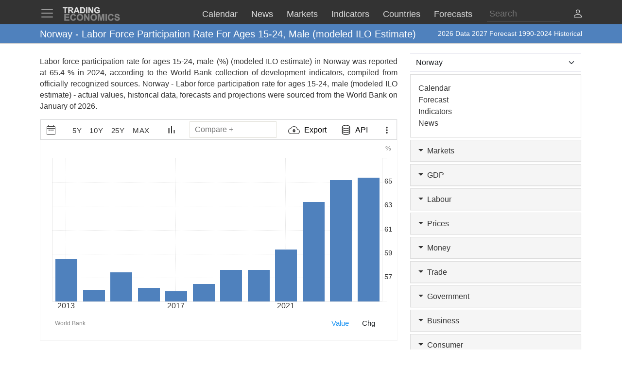

--- FILE ---
content_type: text/html; charset=utf-8
request_url: https://www.google.com/recaptcha/api2/aframe
body_size: 268
content:
<!DOCTYPE HTML><html><head><meta http-equiv="content-type" content="text/html; charset=UTF-8"></head><body><script nonce="qozrQA5HH-Kq-H2O6jMO1w">/** Anti-fraud and anti-abuse applications only. See google.com/recaptcha */ try{var clients={'sodar':'https://pagead2.googlesyndication.com/pagead/sodar?'};window.addEventListener("message",function(a){try{if(a.source===window.parent){var b=JSON.parse(a.data);var c=clients[b['id']];if(c){var d=document.createElement('img');d.src=c+b['params']+'&rc='+(localStorage.getItem("rc::a")?sessionStorage.getItem("rc::b"):"");window.document.body.appendChild(d);sessionStorage.setItem("rc::e",parseInt(sessionStorage.getItem("rc::e")||0)+1);localStorage.setItem("rc::h",'1769506657300');}}}catch(b){}});window.parent.postMessage("_grecaptcha_ready", "*");}catch(b){}</script></body></html>

--- FILE ---
content_type: application/javascript
request_url: https://d2xewprs6ejfae.cloudfront.net/production/ec.min.js?v=20251023
body_size: 60031
content:
(()=>{var __webpack_modules__={259:e=>{var t=function(){function e(t,a){if(!(this instanceof e))return new e(t,a);if(!(t instanceof Array&&a instanceof Array||t instanceof Float32Array&&a instanceof Float32Array||t instanceof Float64Array&&a instanceof Float64Array))throw new Error("x and y must be arrays");if(t instanceof Float32Array?this.FloatXArray=Float32Array:t instanceof Float64Array&&(this.FloatXArray=Float64Array),t.length!==a.length)throw new Error("x and y must have the same length");this.x=t,this.y=a}return e.gaussJordanDivide=function(e,t,a,n){for(var r=a+1;r<n;r++)e[t][r]/=e[t][a];e[t][a]=1},e.gaussJordanEliminate=function(e,t,a,n,r){for(var i=0;i<n;i++)if(i!==t&&0!==e[i][a]){for(var s=a+1;s<r;s++)e[i][s]-=e[i][a]*e[t][s];e[i][a]=0}},e.gaussJordanEchelonize=function(t){for(var a,n,r=t.length,i=t[0].length,s=0,o=0;s<r&&o<i;){for(a=s;a<r&&0===t[a][o];)a++;a<r&&(a!==s&&(n=t[s],t[s]=t[a],t[a]=n),1!==t[s][o]&&e.gaussJordanDivide(t,s,o,i),e.gaussJordanEliminate(t,s,o,r,i),s++),o++}return t},e.regress=function(e,t){for(var a=0,n=0,r=0,i=t.length;r<i;r++)a+=t[r]*Math.pow(e,n++);return a},e.prototype.correlationCoefficient=function(t){for(var a,n,r=0,i=this.x.length,s=0,o=0,l=0,c=0,d=0,h=0;h<i;h++)s+=a=e.regress(this.x[h],t),l+=n=this.y[h],d+=a*n,o+=a*a,c+=n*n;var u=Math.sqrt((o-s*s/i)*(c-l*l/i));return 0!==u&&(r=Math.pow((d-s*l/i)/u,2)),r},e.prototype.standardError=function(t){var a=0,n=this.x.length;if(n>2){for(var r=0,i=0;i<n;i++)r+=Math.pow(e.regress(this.x[i],t)-this.y[i],2);a=Math.sqrt(r/(n-2))}return a},e.prototype.computeCoefficients=function(t){var a,n,r,i=this.x.length,s=2*++t-1,o=[];if(this.FloatXArray){var l=(t+1)*this.FloatXArray.BYTES_PER_ELEMENT,c=new ArrayBuffer(t*l);for(r=0;r<t;r++)o[r]=new this.FloatXArray(c,r*l,t+1)}else{var d=[];for(r=0;r<=t;r++)d[r]=0;for(o[0]=d,r=1;r<t;r++)o[r]=d.slice()}var h=[i];for(r=1;r<s;r++)h[r]=0;for(r=0;r<i;r++){var u=this.x[r],p=this.y[r];for(a=1;a<s;a++)h[a]+=Math.pow(u,a);for(o[0][t]+=p,a=1;a<t;a++)o[a][t]+=Math.pow(u,a)*p}for(a=0;a<t;a++)for(n=0;n<t;n++)o[a][n]=h[a+n];e.gaussJordanEchelonize(o);var g=this.FloatXArray&&new this.FloatXArray(o.length)||[];for(r=o.length-1;r>=0;r--)g[r]=o[r][t];return g},e.prototype.getPolynomial=function(e){if(isNaN(e)||e<0)throw new Error("Degree must be a positive integer");var t=this.computeCoefficients(e),a=[];a.push(t[0].toPrecision());for(var n=1,r=t.length;n<r;n++)a.push(t[n]+" * Math.pow(x, "+n+")");var i="return "+a.join(" + ")+";";return new Function("x",i)},e.prototype.toExpression=function(e){if(isNaN(e)||e<0)throw new Error("Degree must be a positive integer");var t=this.computeCoefficients(e),a=[],n=t.length;a.push(t[0].toPrecision());for(var r=1;r<n;r++)a.push(t[r]+"x^"+r);return a.join(" + ")},e}();e.exports=t},152:e=>{e.exports={sendGAEvent:function(e){e.className.includes("btn-api-chart-features")&&ga("event","te_chart_economic_api_features"),e.className.includes("btn-api-chart-documentation")&&ga("event","te_chart_economic_api_documentation"),e.className.includes("btn-api-chart-contact")&&ga("event","te_chart_economic_api_contact"),e.className.includes("btn-download-chart-features")&&ga("event","te_chart_economic_download_features"),e.className.includes("btn-download-chart-pricing")&&ga("event","te_chart_economic_download_pricing"),e.className.includes("btn-download-chart-contact")&&ga("event","te_chart_economic_download_contact"),e.className.includes("btn-download-chart-login")&&ga("event","te_chart_economic_download_login"),e.className.includes("csv-modal-download")&&ga("event","te_chart_economic_export_csv"),e.className.includes("json-modal-download")&&ga("event","te_chart_economic_export_json"),e.className.includes("xml-modal-download")&&ga("event","te_chart_economic_export_xml"),e.className.includes("portal-modal-download")&&ga("event","te_chart_economic_data_portal"),e.className.includes("api-endpoint")&&ga("event","te_chart_economic_api_copy"),e.className.includes("api-excel-download")&&ga("event","te_chart_economic_api_excel_download"),e.className.includes("api-excel-documentation")&&ga("event","te_chart_economic_api_excel_documentation"),e.className.includes("api-c-examples")&&ga("event","te_chart_economic_api_c_examples"),e.className.includes("api-python-examples")&&ga("event","te_chart_economic_api_python_examples"),e.className.includes("api-python-pypi")&&ga("event","te_chart_economic_api_python_pypi"),e.className.includes("api-node-examples")&&ga("event","te_chart_economic_api_node_examples"),e.className.includes("api-node-npm")&&ga("event","te_chart_economic_api_node_npm")}}},190:e=>{e.exports={removeXaxis:function(e){for(var t=e.chart.xAxis;t.length>0;)t[0].remove()}}},563:(e,t,a)=>{const n=a(859);e.exports={getCompareLabels:function(e){let t="";IsMobile&&"financial"!=e.options.category&&(t=e.options.shortname),t="financial"==e.options.category?e.options.name||e.options.iids||e.id:e.userOptions.country+" "+e.userOptions.category,"comtrade"!=e.options.db_type&&"commodity"!=e.options.category.toLowerCase().trim()&&"currency"!=e.options.category.toLowerCase().trim()&&"stocks"!=e.options.category.toLowerCase().trim()&&"bond"!=e.options.category.toLowerCase().trim()&&"index"!=e.options.category.toLowerCase().trim()||(t=e.options.name||e.options.shortname),"te"==e.options.db_type&&(t=e.options.country+" "+e.options.category,IsMobile&&(t=e.options.shortname));try{const a=n.compareSymbols.indexOf(e.options.id);a>0&&n.compareOriginalSymbols[a]&&(t=n.compareOriginalSymbols[a].name)}catch(e){console.log(e)}return t.length>34&&IsMobile&&"financial"!=e.options.category&&(t=t.substring(0,34)+"..."),t},getCompareURL:function(e){try{const t=n.compareSymbols.indexOf(e.options.id);if(t>0&&n.compareOriginalSymbols[t])return n.compareOriginalSymbols[t].url}catch(e){return console.log(e),null}}}},796:e=>{let t={calendar:'<svg class="'+(1==IsDarkMode?"dark-svg-icon":"svg-icon")+'  calendarSvg" xmlns="http://www.w3.org/2000/svg" width="24" height="24" viewBox="0 0 24 24" fill="none"><path d="M7 11H9V13H7V11ZM21 6V20C21 21.1 20.1 22 19 22H5C3.89 22 3 21.1 3 20L3.01 6C3.01 4.9 3.89 4 5 4H6V2H8V4H16V2H18V4H19C20.1 4 21 4.9 21 6ZM5 8H19V6H5V8ZM19 20V10H5V20H19ZM15 13H17V11H15V13ZM11 13H13V11H11V13Z" fill="black"/></svg>',chart_line:'<svg class="'+(1==IsDarkMode?"dark-svg-icon":"svg-icon")+' lineChart_" xmlns="http://www.w3.org/2000/svg" width="24" height="24" viewBox="0 0 24 24" fill="none"><path d="M3.5 18.49L9.5 12.48L13.5 16.48L22 6.92L20.59 5.51L13.5 13.48L9.5 9.48L2 16.99L3.5 18.49Z" fill="black"/></svg>',chart_bar:'<svg class="'+(1==IsDarkMode?"dark-svg-icon":"svg-icon")+' "xmlns="http://www.w3.org/2000/svg" width="24" height="24" viewBox="0 0 24 24" fill="none"><path d="M5 9.2H8V19H5V9.2ZM10.6 5H13.4V19H10.6V5ZM16.2 13H19V19H16.2V13Z" fill="black"/></svg>',chart_area:'<svg class="'+(1==IsDarkMode?"dark-svg-icon":"svg-icon")+'  areaSvg" xmlns="http://www.w3.org/2000/svg" width="24" height="24" viewBox="0 0 24 24" fill="none"><path d="M17 7.5L12 3.5L7 10.5L3 7.5V20.5H21V7.5H17ZM19 17.45L12 12L8 17.5L5 15.1V11.5L7.44 13.33L12.4 6.38L16.3 9.5H19V17.45Z" fill="black"/></svg>',chart_spline:'<svg class="'+(1==IsDarkMode?"dark-svg-icon":"svg-icon")+'" style="transform: translate(16%, 16%);" width="24" height="24" viewBox="0 0 24 24" version="1.1" xmlns="http://www.w3.org/2000/svg" xmlns:xlink="http://www.w3.org/1999/xlink"><path fill="black" d="M1 15v-15h-1v16h16v-1h-15z"></path><path fill="black" d="M12 5c-0.69 1-1.41 2-2 2-0.026 0.001-0.056 0.001-0.087 0.001-0.601 0-1.164-0.16-1.65-0.44-0.623-0.35-1.387-0.562-2.2-0.562-0.022 0-0.045 0-0.067 0-1.6 0.116-3.009 0.864-3.991 1.993l-0.006 2.347c0.77-1.12 2.32-2.84 4-2.84 0.014-0 0.031-0 0.048-0 0.579 0 1.121 0.156 1.587 0.428 0.643 0.358 1.429 0.573 2.264 0.573 0.035 0 0.071-0 0.106-0.001 1.395 0 2.335-1.32 3.245-2.6s1.75-2.4 2.75-2.4v-1.5c-1.81 0-3 1.61-4 3z"></path></svg>',chart_areaspline:'<svg class="'+(1==IsDarkMode?"dark-svg-icon":"svg-icon")+'" style="transform: translate(16%, 16%);" width="24" height="24" viewBox="0 0 24 24" version="1.1" xmlns="http://www.w3.org/2000/svg" xmlns:xlink="http://www.w3.org/1999/xlink"><path fill="black" d="M1 15v-15h-1v16h16v-1h-15z"></path><path fill="black" d="M10 7c-2 0-2.080-1-4-1-2.34 0-4 3-4 3v5h14v-12c-2 0-3.86 5-6 5z"></path></svg>',download_arrow:'<svg class="'+(1==IsDarkMode?"dark-svg-icon":"svg-icon")+'  downloadIcon" xmlns="http://www.w3.org/2000/svg" width="24" height="24" viewBox="0 0 24 24" fill="none"><path d="M19.35 10.04C18.67 6.59 15.64 4 12 4C9.11 4 6.6 5.64 5.35 8.04C2.34 8.36 0 10.91 0 14C0 17.31 2.69 20 6 20H19C21.76 20 24 17.76 24 15C24 12.36 21.95 10.22 19.35 10.04ZM19 18H6C3.79 18 2 16.21 2 14C2 11.95 3.53 10.24 5.56 10.03L6.63 9.92L7.13 8.97C8.08 7.14 9.94 6 12 6C14.62 6 16.88 7.86 17.39 10.43L17.69 11.93L19.22 12.04C20.78 12.14 22 13.45 22 15C22 16.65 20.65 18 19 18ZM13.45 10H10.55V13H8L12 17L16 13H13.45V10Z" fill="black"/></svg>',exporting_btn:'<svg class="'+(1==IsDarkMode?"dark-svg-icon":"svg-icon")+' exportingSvg" xmlns="http://www.w3.org/2000/svg" width="24" height="24" viewBox="0 -3 24 24" fill="none"><path d="M12 8C13.1 8 14 7.1 14 6C14 4.9 13.1 4 12 4C10.9 4 10 4.9 10 6C10 7.1 10.9 8 12 8ZM12 10C10.9 10 10 10.9 10 12C10 13.1 10.9 14 12 14C13.1 14 14 13.1 14 12C14 10.9 13.1 10 12 10ZM12 16C10.9 16 10 16.9 10 18C10 19.1 10.9 20 12 20C13.1 20 14 19.1 14 18C14 16.9 13.1 16 12 16Z" fill="black"/></svg>',step:'<svg class="'+(1==IsDarkMode?"dark-step":"")+'" xmlns="http://www.w3.org/2000/svg" xmlns:xlink="http://www.w3.org/1999/xlink" id="eKayjIzZl911" viewBox="0 0 24 24" shape-rendering="geometricPrecision" text-rendering="geometricPrecision"><rect width="10.191891" height="2.042382" rx="0" ry="0" transform="translate(2.901331 12)" stroke-width="0"/><rect width="10.191891" height="2.042382" rx="0" ry="0" transform="translate(10.906778 5.652411)" stroke-width="0"/><rect width="2.186443" height="4.305207" rx="0" ry="0" transform="matrix(1 0 0 1.198973 2.901332 13.614072)" stroke-width="0"/><rect width="2.186443" height="4.305207" rx="0" ry="0" transform="matrix(1 0 0 1.241494 10.906778 7.174952)" stroke-width="0"/></svg>',add_box:'<svg class="'+(1==IsDarkMode?"dark-addBox":"")+' addBox" width="24" height="24" viewBox="0 0 24 24" xmlns="http://www.w3.org/2000/svg"><path d="M19 3H5C3.89 3 3 3.9 3 5V19C3 20.1 3.89 21 5 21H19C20.1 21 21 20.1 21 19V5C21 3.9 20.1 3 19 3ZM19 19H5V5H19V19ZM11 17H13V13H17V11H13V7H11V11H7V13H11V17Z"/></svg>',chart_grid:'<svg class="'+(1==IsDarkMode?"dark-svg-icon ":"svg-icon")+' fullscreenSvg" width="24" height="24" viewBox="0 0 24 24" xmlns="http://www.w3.org/2000/svg"><path d="M15 3L17.3 5.3L14.41 8.17L15.83 9.59L18.7 6.7L21 9V3H15ZM3 9L5.3 6.7L8.17 9.59L9.59 8.17L6.7 5.3L9 3H3V9ZM9 21L6.7 18.7L9.59 15.83L8.17 14.41L5.3 17.3L3 15V21H9ZM21 15L18.7 17.3L15.83 14.41L14.41 15.83L17.3 18.7L15 21H21V15Z" /></svg>',link_arrow:'<svg class="'+(1==IsDarkMode?"dark-svg-icon ":"svg-icon link_arrow ")+'xmlns="http://www.w3.org/2000/svg" height="1em" fullscreenSvg" width="24" height="24" viewBox="0 0 512 512">\x3c!--! Font Awesome Free 6.4.2 by @fontawesome - https://fontawesome.com License - https://fontawesome.com/license (Commercial License) Copyright 2023 Fonticons, Inc. --\x3e<path d="M320 0c-17.7 0-32 14.3-32 32s14.3 32 32 32h82.7L201.4 265.4c-12.5 12.5-12.5 32.8 0 45.3s32.8 12.5 45.3 0L448 109.3V192c0 17.7 14.3 32 32 32s32-14.3 32-32V32c0-17.7-14.3-32-32-32H320zM80 32C35.8 32 0 67.8 0 112V432c0 44.2 35.8 80 80 80H400c44.2 0 80-35.8 80-80V320c0-17.7-14.3-32-32-32s-32 14.3-32 32V432c0 8.8-7.2 16-16 16H80c-8.8 0-16-7.2-16-16V112c0-8.8 7.2-16 16-16H192c17.7 0 32-14.3 32-32s-14.3-32-32-32H80z"/></svg>',trash_can:'<svg class="'+(1==IsDarkMode?"dark-svg-icon ":"svg-icon trash_can ")+'xmlns:xlink="http://www.w3.org/1999/xlink" x="0px" y="0px" viewBox="0 0 25 24.8" style="enable-background:new 0 0 25 24.8; width: 20px;" xml:space="preserve" class="icon-trashcan ct-delete" data-ember-action="" data-ember-action-1015="1015"> <g class="trashcan-open"> <path d="M18.7,24.4H5.9L4.9,7h14.9L18.7,24.4z M7.6,22.6H17l0.8-13.7h-11L7.6,22.6z"></path> <polygon points="13.6,10.3 13.1,21.2 14.9,21.2 15.4,10.3 "></polygon> <polygon points="11.5,21.2 11,10.3 9.2,10.3 9.7,21.2 "></polygon> <path d="M19.1,0.7l-4.7,0.9l-0.8-1.4L8.2,1.3L8,3l-4.7,1l0.2,4.7l17.3-3.5L19.1,0.7z M8.8,1.9l4.4 -1.0 l0.5,0.8 L8.7,2.8z M5.2,6.4l0-1L18,2.8l0.3,0.9L5.2,6.4z"></path> </g> <g class="trashcan-closed"> <path d="M6.8,8.8h11L17,22.6 H7.6L6.8,8.8z M4.9,7l1,17.4h12.8 l1-17.4 H4.9z"></path> <polygon points="13.6,10.3 13.1,21.2 14.9,21.2 15.4,10.3 "></polygon> <polygon points="11.5,21.2 11,10.3 9.2,10.3 9.7,21.2 "></polygon> <path d="M20.4,4h-4.8l-0.5-1.6 H9.5L9,4 H4.2 L3.5,8.6h17.6 L20.4,4z M9.9,3.2h4.8 L14.9,3.9h-5.2z M5.6,6.7l0.2-1 h13l0.2,1 H5.6z"></path> </g> </svg>',database:'<svg class="'+(1==IsDarkMode?"dark-svg-icon":"svg-icon")+'  databaseIcon" xmlns="http://www.w3.org/2000/svg" width="16" height="16" fill="currentColor" class="bi bi-database" viewBox="0 0 16 16"><path d="M4.318 2.687C5.234 2.271 6.536 2 8 2s2.766.27 3.682.687C12.644 3.125 13 3.627 13 4c0 .374-.356.875-1.318 1.313C10.766 5.729 9.464 6 8 6s-2.766-.27-3.682-.687C3.356 4.875 3 4.373 3 4c0-.374.356-.875 1.318-1.313M13 5.698V7c0 .374-.356.875-1.318 1.313C10.766 8.729 9.464 9 8 9s-2.766-.27-3.682-.687C3.356 7.875 3 7.373 3 7V5.698c.271.202.58.378.904.525C4.978 6.711 6.427 7 8 7s3.022-.289 4.096-.777A5 5 0 0 0 13 5.698M14 4c0-1.007-.875-1.755-1.904-2.223C11.022 1.289 9.573 1 8 1s-3.022.289-4.096.777C2.875 2.245 2 2.993 2 4v9c0 1.007.875 1.755 1.904 2.223C4.978 15.71 6.427 16 8 16s3.022-.289 4.096-.777C13.125 14.755 14 14.007 14 13zm-1 4.698V10c0 .374-.356.875-1.318 1.313C10.766 11.729 9.464 12 8 12s-2.766-.27-3.682-.687C3.356 10.875 3 10.373 3 10V8.698c.271.202.58.378.904.525C4.978 9.71 6.427 10 8 10s3.022-.289 4.096-.777A5 5 0 0 0 13 8.698m0 3V13c0 .374-.356.875-1.318 1.313C10.766 14.729 9.464 15 8 15s-2.766-.27-3.682-.687C3.356 13.875 3 13.373 3 13v-1.302c.271.202.58.378.904.525C4.978 12.71 6.427 13 8 13s3.022-.289 4.096-.777c.324-.147.633-.323.904-.525"/></svg>',compare:'<svg class="'+(1==IsDarkMode?"dark-svg-icon":"svg-icon")+'  compareIcon" xmlns="http://www.w3.org/2000/svg"><path d="M19 3H5C3.89 3 3 3.9 3 5V19C3 20.1 3.89 21 5 21H19C20.1 21 21 20.1 21 19V5C21 3.9 20.1 3 19 3ZM19 19H5V5H19V19ZM11 17H13V13H17V11H13V7H11V11H7V13H11V17Z"></path></svg>',calendarMobile:'<svg class="'+(1==IsDarkMode?"dark-svg-icon":"svg-icon")+'  calendarSvg" xmlns:xlink="http://www.w3.org/1999/xlink" viewBox="0 0 24 24" shape-rendering="geometricPrecision" text-rendering="geometricPrecision"><path d="M7,11h2v2h-2v-2ZM21,6v14c0,1.1-.9,2-2,2h-14c-1.11,0-2-.9-2-2L3.01,6c0-1.1.88-2,1.99-2h1v-2h1v2h10v-2h1v2h1c1.1,0,2,.9,2,2ZM4,8h16v-3.000001h-16L4,8ZM20,20.999999v-12h-16v12h16ZM15,13h2v-2h-2v2Zm-4,0h2c0-.618156,0-1.639661,0-2h-2v2Z" transform="translate(0 0.000001)"></path></svg>',compareMobile:'<svg class="'+(1==IsDarkMode?"dark-svg-icon":"svg-icon")+'  compareIcon" xmlns="http://www.w3.org/2000/svg" xmlns:xlink="http://www.w3.org/1999/xlink" viewBox="0 0 24 24" shape-rendering="geometricPrecision" text-rendering="geometricPrecision"><path d="M19,3L5,3C3.89,3,3,3.9,3,5v14c0,1.1.89,2,2,2h14c1.1,0,2-.9,2-2v-14c0-1.1-.9-2-2-2Zm1,17h-16L4,4h16v16Zm-8.5-3h1v-4.5h4.5v-1h-4.5v-4.5h-1v4.5h-4.5v1h4.5v4.5Z"></path></svg>',download_arrowMobile:'<svg class="'+(1==IsDarkMode?"dark-svg-icon":"svg-icon")+'  downloadIcon" xmlns="http://www.w3.org/2000/svg" xmlns:xlink="http://www.w3.org/1999/xlink" viewBox="0 0 24 24" shape-rendering="geometricPrecision" text-rendering="geometricPrecision"><path class="svg-icon" d="M19.35,10.04C18.67,6.59,15.64,4,12,4C9.11,4,6.6,5.64,5.35,8.04C2.34,8.36,0,10.91,0,14c0,3.31,2.69,6,6,6h13c2.76,0,5-2.24,5-5c0-2.64-2.05-4.78-4.65-4.96ZM19,19h-13c-2.21,0-5-2.79-5-5c0-2.05,1.82-4.47,3.85-4.68l1.07-.11.5-.95C7.37,6.43,9.94,5,12,5c2.62,0,5.5,2.15,6.01,4.72l.39,1.5l1.53.11C21.49,11.43,23,13.45,23,15c0,1.65-2.35,4-4,4Zm-5.55-9h-2.9v3L8,13l4,4l4-4h-2.55v-3Z"></path></svg>',chart_lineMobile:'<svg class="'+(1==IsDarkMode?"dark-svg-icon":"svg-icon")+' lineChart_" xmlns="http://www.w3.org/2000/svg" xmlns:xlink="http://www.w3.org/1999/xlink" viewBox="0 0 24 24" shape-rendering="geometricPrecision" text-rendering="geometricPrecision"><path d="M3.1,18.09l6.4-6.36l4,4l8.1-9.21-.61-.61-7.49,8.32-4-4-7.1,7.16.7.7Z"></path></svg>',chart_barMobile:'<svg class="'+(1==IsDarkMode?"dark-svg-icon":"svg-icon")+' "xmlns:xlink="http://www.w3.org/1999/xlink" id="egO2pqkewoD1" viewBox="0 0 24 24" shape-rendering="geometricPrecision" text-rendering="geometricPrecision"><path d="M4,9.2h2.057143v9.8L4,19v-9.8ZM9.04,5h1.92v14h-1.92v-14Zm5.04,8h1.92v6h-1.92v-6Z" transform="translate(2 0)"/></svg>',chart_areaMobile:'<svg class="'+(1==IsDarkMode?"dark-svg-icon":"svg-icon")+'  areaSvg" xmlns="http://www.w3.org/2000/svg" xmlns:xlink="http://www.w3.org/1999/xlink" viewBox="0 0 24 24" shape-rendering="geometricPrecision" text-rendering="geometricPrecision"><path d="M17,7.5l-5-4-5,7-4-3v13h18v-13h-4Zm3,9.95L12,12L8,17.5L4,15.1v-5.459833L7.414226,12L12.2,5.2l4.1,3.3h3.7v8.95Z"></path></svg>',stepMobile:'<svg class="'+(1==IsDarkMode?"dark-svg-icon":"svg-icon")+'" xmlns="http://www.w3.org/2000/svg" xmlns:xlink="http://www.w3.org/1999/xlink" id="eKxCrQjpSzb1" viewBox="0 0 24 24" shape-rendering="geometricPrecision" text-rendering="geometricPrecision"><rect width="10.1919" height="0.8" rx="0" ry="0" transform="translate(2.2081 12.419091)" stroke-width="0"/><rect width="10.1919" height="0.8" rx="0" ry="0" transform="translate(11.6 5.619091)" stroke-width="0"/><rect width="0.8" height="4.30521" rx="0" ry="0" transform="matrix(1 0 0 1.19897 2.2081 13.219091)" stroke-width="0"/><rect width="0.8" height="4.832902" rx="0" ry="0" transform="matrix(1 0 0 1.24149 11.6 6.419091)" stroke-width="0"/></svg>'};const a=864e5,n=365*a,r={spglobal:[{text:"6M",span:30*a*6},{text:"1Y",span:n},{text:"2Y",span:2*n},{text:"3Y",span:3*n}],daily:[{text:"1M",span:30*a},{text:"3M",span:30*a},{text:"1Y",span:n},{text:"MAX",span:100*n}],weekly:[{text:"1Y",span:n},{text:"3Y",span:3*n},{text:"5Y",span:5*n},{text:"MAX",span:100*n}],monthly:[{text:"1Y",span:n},{text:"3Y",span:3*n},{text:"5Y",span:5*n},{text:"10Y",span:10*n},{text:"MAX",span:100*n}],quarterly:[{text:"3Y",span:3*n},{text:"5Y",span:5*n},{text:"10Y",span:10*n},{text:"MAX",span:100*n}],yearly:[{text:"5Y",span:5*n},{text:"10Y",span:10*n},{text:"25Y",span:25*n},{text:"MAX",span:100*n}]};e.exports={SVG_ICONS:t,compareSuggestions:{financial:[{s:"aapl:us:eps",p:"Apple EPS Earnings per Share",url:"/aapl:us:eps"},{s:"aapl:us:sales",p:"Apple Sales Revenues",url:"/aapl:us:sales"},{s:"msft:us:eps",p:"Microsoft EPS Earnings per Share",url:"/msft:us:eps"},{s:"msft:us:sales",p:"Microsoft Sales Revenues",url:"/msft:us:sales"},{s:"ibm:us:eps",p:"IBM EPS Earnings per Share",url:"/ibm:us:eps"},{s:"ibm:us:sales",p:"IBM Sales Revenues",url:"/ibm:us:sales"}],comtrade:[{s:"USACHN00002:comtrade",p:"United States exports to China",url:"/united-states/exports/china"},{s:"USADEU00002:comtrade",p:"United States exports to Germany",url:"/united-states/exports/germany"},{s:"CHNUSA00002:comtrade",p:"China exports to United States",url:"/china/exports/united-states"},{s:"CHNDEU00002:comtrade",p:"China exports to Germany",url:"/china/exports/germany"},{s:"DEUUSA00002:comtrade",p:"Germany exports to United States",url:"/germany/exports/united-states"},{s:"DEUCHN00002:comtrade",p:"Germany exports to China",url:"/germany/exports/china"}],eurostat:[{s:"73862:eurostat",p:"Euro Area Compensation of Employees",url:"/euro-area/gdp-main-components-compensation-of-employees-eurostat-data.html"},{s:"73314:eurostat",p:"Euro Area Household expenditure",url:"/euro-area/gdp-main-components-household-npish-final-consumption-expenditure-eurostat-data.html"},{s:"18556:eurostat",p:"Euro Area Employment Rate",url:"/euro-area/employment-rate-eurostat-data.html"},{s:"18571:eurostat",p:"Germany Employment Rate",url:"/germany/employment-rate-eurostat-data.html"},{s:"25796:eurostat",p:"France Employment Rate",url:"/france/employment-rate-eurostat-data.html"},{s:"18592:eurostat",p:"Italy Employment Rate",url:"/italy/employment-rate-eurostat-data.html"}]},DATEPICKER:r}},641:(e,t,a)=>{const n=a(10);let r=a(859),s=a(376);e.exports={transformData:function(e){return e.forEach((e=>{e.series.forEach((e=>{r.initialDisplay&&e.serie.hasOwnProperty("projection")&&"eurostat"!=TEType.toLowerCase()&&(TEFrequency.toLowerCase().includes("year")||TEFrequency.toLowerCase().includes("annual"))&&e.serie.projection?.length>0&&(e.serie.projection.forEach((t=>{e.serie.data.shift(),e.serie.data.push(t)})),r.hasProjection=!0,r.projectionNumber=e.serie.projection.length);const t=e.serie.data.map((e=>({x:1e3*e[1],y:e[0],referenceDate:e[2],date:e[3]})));if(e.serie.data=t,r.initialDisplay&&r.hasProjection)for(let t=1;t<=r.projectionNumber;t++)e.serie.data[e.serie.data.length-t].color="#6e6e6e";if(e.serie.forecast.length>0){const t=e.serie.forecast.map((e=>({x:1e3*e[1],y:e[0],referenceDate:e[2],date:e[3]})));r.hide_forecast.length>0?(r.hide_forecast.includes("q1")&&t.shift(),r.hide_forecast.includes("q2")&&t.splice(0,2),r.hide_forecast.includes("q3")&&t.splice(0,3),r.hide_forecast.includes("q4")&&t.pop()):TEFrequency.toLowerCase().includes("yearly")&&TEChartSettings&&Object.keys(TEChartSettings).length>0&&JSON.parse(TEChartSettings).hasOwnProperty("irregular")&&JSON.parse(TEChartSettings).hasOwnProperty("irregular_frequency")&&"monthly"==JSON.parse(TEChartSettings).irregular_frequency.toLowerCase()&&"true"==JSON.stringify(JSON.parse(TEChartSettings).irregular).toLowerCase()&&new Date(e.serie.data[e.serie.data.length-1].date).getFullYear()==new Date(e.serie.forecast[0][3]).getFullYear()&&t.shift(),e.serie.forecast=t}}))})),e},changeDataTimePoint:function(e){if(r.initialDisplay){for(let t in e[0].series)if("quarterly"==e[0].series[t].serie.frequency.toLowerCase()){let a=e[0].series[t].serie.data;for(let n=0;n<a.length;n++){let r=a[n].date.split("-");"01"==r[1]||"02"==r[1]?r[1]="03":"04"==r[1]||"05"==r[1]?r[1]="06":"07"==r[1]||"08"==r[1]?r[1]="09":"10"!=r[1]&&"11"!=r[1]||(r[1]="12");let i=r[0]+"-"+r[1]+"-01",s=new Date(i).getTime();e[0].series[t].serie.data[n].x=s}}else if("semesterly"==e[0].series[t].serie.frequency.toLowerCase()||"biannually"==e[0].series[t].serie.frequency.toLowerCase()){let a=e[0].series[t].serie.data;for(let n=0;n<a.length;n++){let r=a[n].date.split("-");"06"==r[1]||"02"==r[1]||"03"==r[1]||"04"==r[1]||"05"==r[1]?r[1]="01":"12"!=r[1]&&"08"!=r[1]&&"09"!=r[1]&&"10"!=r[1]&&"11"!=r[1]||(r[1]="07");let i=r[0]+"-"+r[1]+"-01",s=new Date(i).getTime();e[0].series[t].serie.data[n].x=s}}else if("bimonthly"==e[0].series[t].serie.frequency.toLowerCase()||"bi-monthly"==e[0].series[t].serie.frequency.toLowerCase()){let a=e[0].series[t].serie.data;for(let n=0;n<a.length;n++){let r=a[n].date.split("-"),i=r[0]+"-"+r[1]+"-01",s=new Date(i).getTime();e[0].series[t].serie.data[n].x=s}}return e}for(let t in e[0].series)if("yearly"==e[0].series[t].serie.frequency.toLowerCase()){let a=e[0].series[t].serie.data;for(let n=0;n<a.length;n++){let r=a[n].date.split("-");r[1]="01";let i=`${r[0]}-${r[1]}-${r[2]}T00:00:00Z`,s=new Date(i).getTime();e[0].series[t].serie.data[n].x=s}}else if("quarterly"==e[0].series[t].serie.frequency.toLowerCase()){let a=e[0].series[t].serie.data;for(let n=0;n<a.length;n++){let r=a[n].date.split("-");"02"==r[1]||"03"==r[1]?r[1]="01":"05"==r[1]||"06"==r[1]?r[1]="04":"08"==r[1]||"09"==r[1]?r[1]="07":"11"!=r[1]&&"12"!=r[1]||(r[1]="10");let i=`${r[0]}-${r[1]}-${r[2]}T00:00:00Z`,s=new Date(i).getTime();e[0].series[t].serie.data[n].x=s}}return e},getStartOfQuarter:function(e){let t,a=e.getFullYear();switch(e.getMonth()){case 0:case 1:case 2:t=new Date(a,0,1);break;case 3:case 4:case 5:t=new Date(a,3,1);break;case 6:case 7:case 8:t=new Date(a,6,1);break;case 9:case 10:case 11:t=new Date(a,9,1);break;default:throw new Error("Invalid quarter")}return t},addNullsSpace:function(e,t){let a="",n="";if("daily"==e.toLowerCase()){let e=1;for(i=1;i<t.length;i++)1==new Date(t[i].date).getDay()&&(e=3),new Date(t[i].date).setDate(new Date(t[i].date).getDate()-e)!=new Date(t[i-1].date).setDate(new Date(t[i-1].date).getDate())&&(a=new Date(t[i].date).setDate(new Date(t[i].date).getDate()-e),a=new Date(a).toISOString(),t.splice(i,0,{date:a,referenceDate:null,x:t[i-1].x+864e5,y:null})),e=1}else if("monthly"==e.toLowerCase()||"bimonthly"==e.toLowerCase())for(i=1;i<t.length;i++)new Date(t[i].date).setMonth(new Date(t[i].date).getMonth()+1-1,0,0,0,0)!=new Date(t[i-1].date).setMonth(new Date(t[i-1].date).getMonth()+1,0,0,0,0)&&(a=new Date(t[i].date).setMonth(new Date(t[i].date).getMonth()+1-1,0,0,0,0),a=new Date(a).toISOString(),t.splice(i,0,{date:a,referenceDate:null,x:t[i-1].x+2592e6,y:null}));else if("quarterly"==e.toLowerCase()){for(i=1;i<t.length;i++)if(new Date(t[i].date).setMonth(new Date(t[i].date).getMonth()+1-3,0,0,0,0)!=new Date(t[i-1].date).setMonth(new Date(t[i-1].date).getMonth()+1,0,0,0,0)){switch(a=new Date(t[i].date).setMonth(new Date(t[i].date).getMonth()+1-3,0,0,0,0),a=new Date(a).toISOString(),(rDate=null!=t[i-1].referenceDate)?rDate=t[i-1].referenceDate.split(" "):rDate=t[i-1].date.split("T"),rDate[1]){case"Q1":n=rDate[0]+" Q2";break;case"Q2":n=rDate[0]+" Q3";break;case"Q3":n=rDate[0]+" Q4";break;case"Q4":n=(Number(rDate[0])+1).toString()+" Q1"}t.splice(i,0,{date:a,referenceDate:n,x:t[i-1].x+7776e6,y:null})}}else if("semesterly"==e.toLowerCase())for(i=1;i<t.length;i++){let e=new Date(t[i].date).setMonth(new Date(t[i].date).getMonth()-6),r=new Date(t[i-1].date).setMonth(new Date(t[i-1].date).getMonth());if(new Date(e).toISOString().substring(0,7)!=new Date(r).toISOString().substring(0,7)){switch(a=new Date(t[i-1].date).setMonth(new Date(t[i-1].date).getMonth()+6),a=new Date(a).toISOString(),rDate=t[i-1].referenceDate.split(" "),rDate[1]){case"H1":n=rDate[0]+" H2";break;case"H2":n=(Number(rDate[0])+1).toString()+" H1"}t.splice(i,0,{date:a,referenceDate:n,x:t[i-1].x+158976e5,y:null})}}else if("yearly"==e.toLowerCase())for(i=1;i<t.length;i++)parseInt(t[i].date)-1!=parseInt(t[i-1].date)&&(a=new Date(t[i-1].date).setFullYear(new Date(t[i-1].date).getFullYear()+1),a=new Date(a).toISOString(),t.splice(i,0,{date:a,referenceDate:null,x:t[i-1].x+316224e5,y:null}));return t},decompressAndDeobfuscateData:async function(e,t){try{const a=await async function(e,t){let a=atob(e),r=new Uint8Array(a.length);for(let e=0;e<a.length;e++)r[e]=a.charCodeAt(e);const i=(new TextEncoder).encode(t);for(let e=0;e<r.length;e++)r[e]^=i[e%i.length];return n.inflate(r,{to:"string"})}(e,t);return a}catch(e){return console.log(e),null}},changeLastBar:function(e){r.initialDisplay&&TESymbol.indexOf("market-capitalization")>0&&setTimeout((function(){let t=e.series[0].data[e.series[0].data.length-1];s.isWithinCurrentQuarter(new Date(t.date))&&t.update({color:"#ccc"})}),0)},mmFromSeries:function(e){let t,a;for(let n=0;n<e.length;n++){let r=e[n];(void 0===t||t>r.dataMin)&&(t=r.dataMin),(void 0===a||a<r.dataMax)&&(a=r.dataMax),a<0&&(a=0)}return{min:null!=TEChartSettings&&0!=Object.keys(TEChartSettings).length&&JSON.parse(TEChartSettings).hasOwnProperty("startZero")&&"true"==JSON.parse(TEChartSettings).startZero?0:t,max:a}},addMonthsToDate:function(e,t){const a=new Date(e);return a.setMonth(a.getMonth()+t),a},parseToUnit:function(e,t){try{let a=null;const n=function(e,t){try{const a=function(e){const t=e.split("").filter((e=>/[0-9\-\.]/.test(e))).join("");console.log("try parse: "+t);const a=parseFloat(t);return isNaN(a)?(console.log(t+" is not a number."),{success:!1,value:null}):(console.log(t+" is a number."),{success:!0,value:a})}(e);if(!a.success)return{success:!1,value:null};const n=function(e){let t=1;if(null==e||e.length<2)return t;let a=e.substring(e.length-1).toUpperCase();return"B"===a?t=Math.pow(10,9):"M"===a?t=Math.pow(10,6):"K"===a?t=Math.pow(10,3):"T"===a&&(t=Math.pow(10,12)),1!==t||e.length<=3||(a=e.substring(e.length-3).toUpperCase(),"BLN"===a?t=Math.pow(10,9):"MLN"===a?t=Math.pow(10,6):"THO"===a?t=Math.pow(10,3):"BCF"===a?t=Math.pow(10,9):"TLN"===a&&(t=Math.pow(10,12))),t}(e),r=function(e){let t=1;if(null==e)return t;const a=e.toLowerCase();return a.includes("%")||a.includes("percentage")||a.includes("persons")?t=1:a.includes("billion")||a.includes("thousand million")?t=Math.pow(10,9):a.includes("hundred million")||a.includes(" hml")?t=Math.pow(10,8):a.includes("million")?t=Math.pow(10,6):a.includes("thousand")?t=Math.pow(10,3):a.includes("hundred")?t=100:a.includes("trillion")&&(t=Math.pow(10,12)),t}(t);console.log("m: "+n+", u:"+r);const i=n/r;return{success:!0,value:a.value*i}}catch(e){return console.log("Error in tryParseToUnit:",e),{success:!1,value:null}}}(e,t);return n.success&&(a=n.value),a}catch(e){return console.log("Error parsing to unit:",e),null}},dateToMillis:function(e,t){try{let a=new Date(e),n=a.toISOString().split("T")[0],r=a.getTime();if(t&&""!=t.trim()){const e=t.trim().toLowerCase();"yearly"===e?(a=new Date(a.getFullYear(),0,1),r=a.getTime(),n=a.toISOString().split("T")[0]):"quarterly"!==e&&"monthly"!==e||(a=new Date(a.getFullYear(),a.getMonth(),1),r=a.getTime(),n=a.toISOString().split("T")[0])}return[r,n]}catch(e){return console.log("Error parsing date to millis:",e),[null,null]}}}},312:(module,__unused_webpack_exports,__webpack_require__)=>{let sharedState=__webpack_require__(859);function changeMonthToName(e){switch((e=e.split("-"))[1]){case"01":e[1]="Jan";break;case"02":e[1]="Feb";break;case"03":e[1]="Mar";break;case"04":e[1]="Apr";break;case"05":e[1]="May";break;case"06":e[1]="Jun";break;case"07":e[1]="Jul";break;case"08":e[1]="Aug";break;case"09":e[1]="Sep";break;case"10":e[1]="Oct";break;case"11":e[1]="Nov";break;case"12":e[1]="Dec"}return`${e[0]}-${e[1]}-${e[2]}`}function changeNameToMonth(e){switch((e=e.split("-"))[1].toLowerCase()){case"jan":e[1]="01";break;case"feb":e[1]="02";break;case"mar":e[1]="03";break;case"apr":e[1]="04";break;case"may":e[1]="05";break;case"jun":e[1]="06";break;case"jul":e[1]="07";break;case"aug":e[1]="08";break;case"sep":e[1]="09";break;case"oct":e[1]="10";break;case"nov":e[1]="11";break;case"dec":e[1]="12"}return`${e[0]}-${e[1]}-${e[2]}`}function checkDateInputs(start,end){var startZero=start.split("-")[0]||null,startOne=start.split("-")[1]||null,startTwo=start.split("-")[2]||null,startThree=start.split("-")[3]||null,endZero=end.split("-")[0]||null,endOne=end.split("-")[1]||null,endTwo=end.split("-")[2]||null,endThree=end.split("-")[3]||null;if(null==startZero||null==endZero)return!0;try{eval(startZero),eval(endZero)}catch(e){return!0}if(eval(startZero)<1e3||eval(startZero>9999))return!0;if(eval(endZero)<1e3||eval(endZero>9999))return!0;if(null==startOne||null==endOne)return!0;if("string"!=typeof startOne&&"string"!=typeof endOne){try{eval(startOne),eval(endOne)}catch(e){return!0}if(eval(startOne)<1||eval(startOne>12))return!0;if(eval(endOne)<1||eval(endOne>12))return!0}if(null==startTwo||null==endTwo)return!0;try{eval(startTwo),eval(endTwo)}catch(e){return!0}return!!(eval(startTwo)<1||eval(startTwo>31))||!!(eval(endTwo)<1||eval(endTwo>31))||null!=startThree||null!=endThree}function setDatesInputBack(e,t){setTimeout((function(){e=changeMonthToName(e),t=changeMonthToName(t),$("#d1").val(e),$("#d2").val(t);let a=(new Date).toISOString().split("T")[0],n=document.querySelectorAll("#d1, #d2");n.forEach((function(e,t){e.addEventListener("input",(function(){if(new Date(n[0].value)>new Date(n[1].value)||new Date(n[0].value)>a||new Date(n[1].value)>a||!isValidDate(n[0].value.toLowerCase())||!isValidDate(n[1].value.toLowerCase()))document.querySelectorAll("#d"+(t+1)).forEach((e=>e.style.setProperty("border","2px solid red","important"))),$("#d"+(t+1)).css("border-radius","5px"),1==IsDarkMode?($("#dark-btnOK").css("background","#8f8f8f"),$("#dark-btnOK").css("cursor","context-menu"),document.getElementById("dark-btnOK").disabled=!0):($("#btnOK").css("background","linear-gradient(to bottom, #afafaf 5%, #dddddd 100%)"),$("#btnOK").css("cursor","context-menu"),document.getElementById("btnOK").disabled=!0);else if($("#d1").css("border","1px solid rgba(0, 0, 0, 0.1)"),$("#d2").css("border","1px solid rgba(0, 0, 0, 0.1)"),1==IsDarkMode){$("#dark-btnOK").css("background","#242424"),$("#dark-btnOK").css("cursor","pointer"),document.getElementById("dark-btnOK").disabled=!1;let e=document.getElementById("dark-btnOK");e.addEventListener("mouseenter",(()=>e.style.background="#575757")),e.addEventListener("mouseleave",(()=>e.style.background="#242424"))}else{$("#btnOK").css("background","linear-gradient(to bottom, #f9f9f9 5%, #e9e9e9 100%)"),$("#btnOK").css("cursor","pointer"),document.getElementById("btnOK").disabled=!1;let e=document.getElementById("btnOK");e.addEventListener("mouseenter",(()=>e.style.background="linear-gradient(to bottom, #dddddd 5%, #f9f9f9 100%)")),e.addEventListener("mouseleave",(()=>e.style.background="linear-gradient(to bottom, #f9f9f9 5%, #e9e9e9 100%)"))}}))}))}),250)}function dateRangeFocusOut(e,t,a,n,r){if(sharedState.initialRun=n,sharedState.isCostumDatePicker=r,e.val(e.val().trim()),t.val(t.val().trim()),checkDateInputs(e.val(),t.val())||new Date(e.val())>new Date(t.val()))return e.val(((new Date).getFullYear()-5).toString()+"-01-01"),void t.val((new Date).getFullYear().toString()+"-12-31");var i=e.val(),s=t.val(),o=a.cdata;$("#dateSpansDiv a").each((function(){1==IsDarkMode?($(this).removeClass("dark-selected"),$(this).removeClass("dark-selectedBtn")):($(this).removeClass("selected"),$(this).removeClass("selectedBtn"))})),i=changeMonthToName(i),s=changeMonthToName(s),o.d1=i,o.d2=s,delete o.span,a.updateCdata("date",{d1:i,d2:s})}function dateToStr(e){return changeMonthToName(e.getFullYear()+"-"+("0"+(e.getMonth()+1)).slice(-2)+"-"+("0"+e.getDate()).slice(-2))}function isValidDate(e){let t,a=!0;if(3==e.split("-")[1].length?e=changeNameToMonth(e):a=!1,t=/^\d{4}-\d{2}-\d{2}$/,!e.match(t))return!1;let n=new Date(e),r=n.getTime();return!(!r&&0!==r)&&(a?changeNameToMonth(n.toISOString().slice(0,10)).toLowerCase()===e.toLowerCase():n.toISOString().slice(0,10)===e)}module.exports={setDatesInputBack,dateRangeFocusOut,dateToStr,isValidDate,changeNameToMonth}},478:(e,t,a)=>{const n=a(638),r=a(152);var i=a(859);e.exports={loadDocumentEvents:function(){document.body.addEventListener("click",(e=>{(document.querySelector(".addiframe-popup")||document.querySelector(".addiframe-popup-dark"))&&e.target==document.querySelector(".addiframe-overlay")&&n.removeIframePopup()})),$(document).on("click",(function(e){const t=document.querySelector(".auxExportingBtn");!$("#exportMenu").is(":visible")||e.target.classList.value.includes("exportMenuOption")||e.target.classList.value.includes("auxExportingBtn")||e.target.classList.value.includes("exportingSvg")||t.contains(e.target)||$("#exportMenu").hide()})),$(document).click((function(e){e.target.className.length>0&&r.sendGAEvent(e.target),i.initialDisplay?($(".showCompareBtn").removeClass("showCompareNewPosition"),"pickChartTypes"==e.target.class||$(e.target).parents(".pickChartTypes").length||$(".chartTypesWrapper").hide()):($(".showCompareBtn").addClass("showCompareNewPosition"),$(".pickChartTypes").hide(),"PREselectedChartType"==e.target.class||$(e.target).parents(".PREselectedChartType").length||$(".chartTypesWrapper").hide()),"manipulateData__"==e.target.class||"manipulateData"==e.target.class||$(e.target).parents(".manipulateData__").length||$(e.target).parents(".manipulateData").length||$(".chgWrapper ").hide(),"currentAxisDiv"==e.target.class||$(e.target).parents(".currentAxisDiv").length||$(".axisPickWrapper").hide(),"dateInputsToggle"==e.target.id||$(e.target).parents("#dateInputsToggle").length||"dateInputs"==e.target.id||$(e.target).parents("#dateInputs").length||$("#dateInputs").hide(),"manipulateData"==e.target.class||$(e.target).parents(".manipulateData").length}))},handleTabPageClick:function(e,t){if("pagemenutabs"==e.target.parentElement?.parentElement?.id&&e.target.hasAttribute("href")&&("#stats"===e.target.getAttribute("href")||"#forecast"===e.target.getAttribute("href")||"#historical"===e.target.getAttribute("href"))){switch(e.target.getAttribute("href")){case"#stats":i.technical_indicator="stats";break;case"#forecast":i.technical_indicator="forecast";break;case"#historical":i.technical_indicator=null}t()}}}},376:(e,t,a)=>{const n=a(859);function r(){var e=0;for(var t in TESymbol.split(","))""!=TESymbol.split(",")[t]&&e++;return e}function i(e,t,a=null,n=null,r=null){var i=Math.abs(e);if(TESymbol.indexOf("market-capitalization")>=0&&"label"!=t)return 2;{let e=i<1?3:i<10?2:i<100?1:0;if(null!=a&&null!=n&null!=r)try{const t=a/r;let i=n/Math.pow(10,e);for(;t<i&&e<3;)e++,i=n/Math.pow(10,e)}catch(t){return console.error(t),e}return e}}function s(e,t){$("#alertUser").remove(),e||$(".hawk-header").append('<div id="alertUser" style="width:100%; margin:58px 0 0 20px; color:red;"><p>'+t+"</p></div>")}e.exports={setCookie:function(e,t="",a=0){try{let n="";if(a>0){const e=new Date;e.setTime(e.getTime()+a),n="; expires="+e.toUTCString()}document.cookie=e+"="+t+n+"; path=/"}catch(e){console.error(e)}},checkIfIsIE:function(){var e=-1;if("Microsoft Internet Explorer"==navigator.appName){var t=navigator.userAgent;null!==new RegExp("MSIE ([0-9]{1,}[\\.0-9]{0,})").exec(t)&&(e=parseFloat(RegExp.$1))}else"Netscape"==navigator.appName&&(e=-1===navigator.appVersion.indexOf("Trident")?12:11);return e<12},vhToPixels:function(e){return e/100*Math.max(document.documentElement.clientHeight||0,window.innerHeight||0)},checkSymbolsNum:r,convert_E_to_units:function(e){try{const t=e.split("E+");if(2!==t.length)return null;const a=parseInt(t[1]);if(isNaN(a))return null;const n={0:"",3:"Thousands",6:"Millions",9:"Billions",12:"Trillions"};return n.hasOwnProperty(a)?n[a]:null}catch(e){return console.error(e),null}},adjust_chart_height:function(e,t,a){if(e)if(n.initialDisplay)$(".chart1").css("height","90vh"),$(".hawk-totalWrapper .hawk-header").css("padding-top","3px"),$(".searchAndResultDiv ").css("width","70vw"),$(".pickChartTypes").length>1&&$(".pickChartTypes")[1].remove();else{const e=54*r();$("#trading_chart").css("height","530px"),$(".chart1").css("height",window.screen.height-e-100+"px"),$(".hawk-controltable tr").css("margin-bottom","0px"),$(".hawk-totalWrapper .hawk-header").css("height","50px"),$(".hawk-totalWrapper .hawk-header").css("padding-top","10px"),$(".searchAndResultDiv ").css("width","70vw")}else{let e=60,i=r();n.initialDisplay&&(1==i?e=a?40:35:(a&&(e=75),e=60));let s=i*e+document.querySelector(".highcharts-container").getBoundingClientRect().height;if(n.initialDisplay){let e=document.getElementsByClassName("highcharts-container")[0].getBoundingClientRect().height;a?($(".chart1").css("height",e-15),$("#trading_chart").css("height",s-10),$("#chart-legend-options").css("margin-top","0")):($(".chart1").css("height",e),$("#trading_chart").css("height",s)),$(".searchAndResultDiv ").css("width","14vw")}else{const e=document.getElementsByClassName("highcharts-container")[0].style.height;$(".chart1").css("height",e),a?($("#trading_chart").css("height",s+.03*s),$("#chart-legend-options").css("margin-bottom","-4%"),$("#chart").css("margin-bottom","7%"),screen.width<401&&($("#chart-legend-options").css("margin-bottom","-7%"),$("#chart").css("margin-bottom","10%")),screen.width<361&&($("#chart-legend-options").css("margin-bottom","-18%"),$("#chart").css("margin-bottom","23%"))):$("#trading_chart").css("height",s),$(".searchAndResultDiv ").css("width","18vw")}$(".hawk-totalWrapper .hawk-header").css("height","42px"),$(".hawk-totalWrapper .hawk-header").css("padding-top",t?"0":"2.5px")}},numDecimals:function(e){return((e||"").toString().split(".")[1]||[]).length},hawkHumanify:function(e,t,a,n=null,r=null,s=null){var o=0,l=e<0?-1:1,c=Math.abs(e);const d=null!==n&&null!==r?n-r:null;if(c>1e9)o=i(c/=1e9,t,d,1e9,s),c=Number(c.toFixed(o))*l,c+="B";else if(c>1e6)o=i(c/=1e6,t,d,1e6,s),c=Number(c.toFixed(o))*l,c+="M";else{if(!(c>1e3))return a?e.toFixed(Math.max(0,a)):e;o=i(c/=1e3,t,d,1e3,s),c=Number(c.toFixed(o))*l,c+="K"}return c},fixTickerValue2:function(e,t,a){if(t<0){var n=-1*t;return Math.round(e/n)*n}return Number(e.toFixed(t))},addTickToArray:function(e,t){e.indexOf(t)<0&&e.push(t)},fixTickerValue:function(e,t,a,n){var r=t||(e<2?3:2),i=e<100?1e3:100,s=parseFloat(e.toFixed(r));if(t){for(var o="1";t>0;)o+="0",t--;i=Number(o)}return a&&s>a&&(s=Math.floor(e*i)/i),n&&s<n&&(s=Math.floor(e*i)/i),s},roundNearest:function(e,t){return e*Math.round(t/e)},isValidDate:function(e){if(!e.match(/^\d{4}-\d{2}-\d{2}$/))return!1;let t=new Date(e),a=t.getTime();return!(!a&&0!==a)&&t.toISOString().slice(0,10)===e},isWithinCurrentQuarter:function(e){const t=new Date,a=Math.floor((t.getMonth()+3)/3),n=t.getFullYear(),r=new Date(n,3*a-3,1),i=new Date(n,3*a,0);return e>=r&&e<=i},div:function(e,t,a){var n=a?$("<span></span>"):$("<div></div>"),r=t||{};for(var i in e&&n.css(e),r)n.attr(i,r[i]);return n},getQuarterFromMonth:function(e){switch(e){case 0:case 1:case 2:return"Q1";case 3:case 4:case 5:return"Q2";case 6:case 7:case 8:return"Q3";case 9:case 10:case 11:return"Q4";default:return""}},getSemesterFromMonth:function(e){switch(e){case 0:case 1:case 2:case 3:case 4:case 5:return"H1";case 6:case 7:case 8:case 9:case 10:case 11:return"H2";default:return""}},alertUser:s,mmXaxisFromSeries:function(e,t){var a,n,r,i=e.length;for(r=0;r<i;r++)try{var o=e[r].userOptions.data,l=e[r].userOptions.forecast,c=o[0].x,d=o[o.length-1].x;t&&l&&l.length&&(d=l[l.length-1].x),(!n||d>n)&&(n=d),(!a||c<a)&&(a=c)}catch(e){s(!1,"We have no data for some indicators for the chosen dates. Please try different dates.")}return{min:a,max:n}},removeAddClasses:function(e){1==IsDarkMode?($("*").removeClass("dark-selectedBtn"),e.addClass("dark-selectedBtn")):($("*").removeClass("selectedBtn"),e.addClass("selectedBtn"))},capitalizeFirstLetter:function(e,t){if(null==e||0==e.length||e.indexOf("+")>=0)return"";if(Array.from(e)[0]==Array.from(e)[0].toUpperCase())return 1==t?"("+e+")":e;try{for(var a=e,n="",r=0;;){if(null!=a.split(" ")[r]){if(n+=a.split(" ")[r].charAt(0).toUpperCase()+a.split(" ")[r].substring(1),null==a.split(" ")[r+1])return 1==t?"("+n+")":n;n+=" "}r++}}catch(a){return console.log(a),1==t?"("+e+")":e}},hexToRgbA:function(e,t){let a;if(/^#([A-Fa-f0-9]{3}){1,2}$/.test(e))return a=e.substring(1).split(""),3==a.length&&(a=[a[0],a[0],a[1],a[1],a[2],a[2]]),a="0x"+a.join(""),"rgba("+[a>>16&255,a>>8&255,255&a].join(",")+","+t+")";throw new Error("Bad Hex")},getMonthlyEpochs:function(e,t,a,r){const i=[];let s=2,o=e;for(1==a&&r.length>60&&(s=1),r.length<15&&(s=1,IsMobile&&(s=2)),"forecast"==n.technical_indicator&&(s=r.length<=20?3:r.length>=40?12:4);o<=t;){const e=new Date(o);e.setDate(1),e.getMonth()%s==0&&i.push(e.getTime()),o=new Date(o).setMonth(e.getMonth()+1)}return i},userPermissions:function(e,t,a){const n=!!t,r=t?.includes("free"),i=t?.includes("basic"),s=t?.includes("standard"),o=t?.includes("professional"),l=t?.includes("enterprise");return"export"===a?!e||!n||r&&!i||s||o||l?!e||e&&!n||e&&r&&!i&&!s&&!o&&!l?"registerCA":"valid":"upgradeCA":"spans"===a||"calendar"===a?!e||e&&!n||e&&r&&!i&&!s&&!o&&!l?"registerCA":"valid":null}}},135:(e,t,a)=>{const{checkSymbolsNum:n}=a(376);e.exports={_cancelFullScreen:function(){console.log("cancelFullScreen"),(document.exitFullscreen||document.webkitCancelFullScreen||document.mozCancelFullScreen||document.msExitFullscreen).call(document)},exitFullScreen:function(e,t){$("#singleIndChartUnit2").css("top","58px"),$("#singleIndChartUnit2").css("width","50%"),IsMobile||$(".newIndicatorSearchInput").show(),$("#chart-legend-options").show(),$(".PREselectedChartType").show(),$(".changeAxisBtns").show(),e||$("#fullscreenVisualization").css("margin-top","0px"),$(".hawk-totalWrapper .hawk-header").css("height","42px"),$(".hawk-totalWrapper").css("height","89%"),$("#fullscreenVisualization").css("top","30px","important"),$("#fullscreenVisualization").css("height","100%","important"),$("#dateInputsToggle").css("top","6px"),$("#dateInputs").css("top","41px"),$(".auxExportingBtn").css("margin-top","0px"),$(".searchAndResultDiv ").css("width","14vw"),$(".newIndicatorSearchInput").css("top","3px"),$(".searchResults").css("top","41px"),$("#chart-legend-options button").css("height","30px"),$(".exportBtn").css("margin-top","0px"),$(".highcharts-menu-item").eq(0).html("View in Full Screen"),(IsMobile||window.innerWidth<=600)&&$("#singleIndChartUnit").css("top","425px"),$(".dropDownStyle").css("transform","unset"),$(".stepLine2").css("height","32px"),$(".noDataPlacehoder").removeClass("fullScreenPlaceholder");const a=parseInt(t.slice(0,-2))-10;$("#singleIndChartUnit").css("top",a+11+"px")},startFullscreen:function(e){switch(n()){case 1:chartHeight=98,chartLegendMargin="164",chart.setSize(void 0,window.screen.height-190),$(".chart1").css("height",window.screen.height-190);break;case 2:chartHeight=79.3,chartLegendMargin="164",chart.setSize(void 0,window.screen.height-260),$(".chart1").css("height",window.screen.height-260);break;case 3:chartHeight=75.5,chartLegendMargin="130",chart.setSize(void 0,window.screen.height-290),$(".chart1").css("height",window.screen.height-390);break;case 4:chartHeight=71.2,chartLegendMargin="100",chart.setSize(void 0,window.screen.height-320),$(".chart1").css("height",window.screen.height-320);break;case 5:chartHeight=67.5,chartLegendMargin="70",chart.setSize(void 0,window.screen.height-350),$(".chart1").css("height",window.screen.height-350)}chartLegendMargin=-5,e||$(".dropDownStyle").css("transform","translateY(calc(-100% - 36px))"),$(".stepLineChoice").removeClass("stepChosen"),$(".hawk-totalWrapper").css("height",chartHeight+"vh"),$(".searchAndResultDiv ").css("width","70vw"),$(".newIndicatorSearchInput").show(),$(".searchResults").hide(),$("#fullscreenVisualization").css("margin-top","0px"),$(".hawk-totalWrapper .hawk-header").css("height","44px"),$("#singleIndChartUnit").css("top","92vh"),$("#singleIndChartUnit2").css("top","79px"),$("#singleIndChartUnit2").css("width","50.5%"),$("#chart-legend-options").css("margin-top",chartLegendMargin+"px"),$("#fullscreenVisualization").css("top","3vh","important"),!IsMobile&&e&&$("#fullscreenVisualization").css("height","90%"),$("#chart-legend-options button").css("height","30px"),$("#chart").css("transition","none"),$("#chart").css("background-color","white"),$(".highcharts-menu-item").eq(0).html("Close Full Screen"),IsDarkMode&&$("#chart").css("background-color","rgb(35, 35, 35)"),$(".noDataPlacehoder").addClass("fullScreenPlaceholder")}}},782:(e,t,a)=>{const n=a(376),r=a(641);e.exports={IOInitializer:function(){console.log("IO module initialized.");let e=0;const t=setInterval((()=>{try{if(e+=1,e>5)return void clearInterval(t);"undefined"!=typeof socket&&null!=socket&&(clearInterval(t),console.log("Socket listening for calendar events"),socket.on("calendar",(function(e){!function(e){console.log("calendar socket event received");const t=decryptMessage(e);if(console.log("calendar socket data:",t),t.CalendarId.toString()===window.TENextCalendarID.toString()){if(!(window.chart&&window.chart.series&&window.chart.series.length>0&&window.chart.series[0].userOptions))return void console.log("Chart not ready yet, skipping event");console.log(window.chart);const e=t;if(a=e,i=window.chart.series[0],1==n.checkSymbolsNum()&&function(e,t){const a=null!=e.Unit&&"%"==e.Unit.trim(),n=null!=t.userOptions.unit&&("%"==t.userOptions.unit.trim()||t.userOptions.unit.trim().toLowerCase().includes("percent"));return null==e.Unit||null!=e.Unit&&(!a||a&&n)}(a,i)){console.log("Adding event to chart:",e);const t=function(e,t){const[a,n]=r.dateToMillis(e.ReferenceDate,TEFrequency),i=r.parseToUnit(e.Actual,t.userOptions.unit);return console.log("actual: ",e.Actual,"referenceDate: ",e.ReferenceDate,"unit: ",t.userOptions.unit," y: ",i," x: ",a),null!=a&&null!=i?{x:a,y:i,date:n,referenceDate:null}:null}(e,window.chart.series[0]);t&&function(e){if(console.log("addpoint"),"interest rate"==TECategory.toLowerCase()&&window.chart.series[0].update({data:window.chart.series[0].userOptions.data.slice(0,window.chart.series[0].userOptions.data.length-1)}),window.chart.series[0].addPoint(e,!0,!0),"interest rate"==TECategory.toLowerCase()){const e=window.chart.series[0].userOptions.data,t=e[e.length-1].x,a=t+(t-e[e.length-2].x);window.chart.series[0].addPoint({x:a,y:null},!0,!1)}window.chart.xAxis[0].setExtremes(null,window.chart.series[0].userOptions.data[window.chart.series[0].userOptions.data.length-1].x)}(t)}}var a,i}(e)})))}catch(e){console.log("Socket error",e)}}),2e3)}}},370:e=>{e.exports={exportChart:function(e,t){t.exportChartLocal({type:e})}}},10:e=>{e.exports=function e(t,a,n){function r(s,o){if(!a[s]){if(!t[s]){if(i)return i(s,!0);var l=new Error("Cannot find module '"+s+"'");throw l.code="MODULE_NOT_FOUND",l}var c=a[s]={exports:{}};t[s][0].call(c.exports,(function(e){return r(t[s][1][e]||e)}),c,c.exports,e,t,a,n)}return a[s].exports}for(var i=void 0,s=0;s<n.length;s++)r(n[s]);return r}({1:[function(e,t,a){"use strict";var n=e("./zlib/deflate"),r=e("./utils/common"),i=e("./utils/strings"),s=e("./zlib/messages"),o=e("./zlib/zstream"),l=Object.prototype.toString,c=0,d=-1,h=0,u=8;function p(e){if(!(this instanceof p))return new p(e);this.options=r.assign({level:d,method:u,chunkSize:16384,windowBits:15,memLevel:8,strategy:h,to:""},e||{});var t=this.options;t.raw&&0<t.windowBits?t.windowBits=-t.windowBits:t.gzip&&0<t.windowBits&&t.windowBits<16&&(t.windowBits+=16),this.err=0,this.msg="",this.ended=!1,this.chunks=[],this.strm=new o,this.strm.avail_out=0;var a=n.deflateInit2(this.strm,t.level,t.method,t.windowBits,t.memLevel,t.strategy);if(a!==c)throw new Error(s[a]);if(t.header&&n.deflateSetHeader(this.strm,t.header),t.dictionary){var g;if(g="string"==typeof t.dictionary?i.string2buf(t.dictionary):"[object ArrayBuffer]"===l.call(t.dictionary)?new Uint8Array(t.dictionary):t.dictionary,(a=n.deflateSetDictionary(this.strm,g))!==c)throw new Error(s[a]);this._dict_set=!0}}function g(e,t){var a=new p(t);if(a.push(e,!0),a.err)throw a.msg||s[a.err];return a.result}p.prototype.push=function(e,t){var a,s,o=this.strm,d=this.options.chunkSize;if(this.ended)return!1;s=t===~~t?t:!0===t?4:0,"string"==typeof e?o.input=i.string2buf(e):"[object ArrayBuffer]"===l.call(e)?o.input=new Uint8Array(e):o.input=e,o.next_in=0,o.avail_in=o.input.length;do{if(0===o.avail_out&&(o.output=new r.Buf8(d),o.next_out=0,o.avail_out=d),1!==(a=n.deflate(o,s))&&a!==c)return this.onEnd(a),!(this.ended=!0);0!==o.avail_out&&(0!==o.avail_in||4!==s&&2!==s)||("string"===this.options.to?this.onData(i.buf2binstring(r.shrinkBuf(o.output,o.next_out))):this.onData(r.shrinkBuf(o.output,o.next_out)))}while((0<o.avail_in||0===o.avail_out)&&1!==a);return 4===s?(a=n.deflateEnd(this.strm),this.onEnd(a),this.ended=!0,a===c):2!==s||(this.onEnd(c),!(o.avail_out=0))},p.prototype.onData=function(e){this.chunks.push(e)},p.prototype.onEnd=function(e){e===c&&("string"===this.options.to?this.result=this.chunks.join(""):this.result=r.flattenChunks(this.chunks)),this.chunks=[],this.err=e,this.msg=this.strm.msg},a.Deflate=p,a.deflate=g,a.deflateRaw=function(e,t){return(t=t||{}).raw=!0,g(e,t)},a.gzip=function(e,t){return(t=t||{}).gzip=!0,g(e,t)}},{"./utils/common":3,"./utils/strings":4,"./zlib/deflate":8,"./zlib/messages":13,"./zlib/zstream":15}],2:[function(e,t,a){"use strict";var n=e("./zlib/inflate"),r=e("./utils/common"),i=e("./utils/strings"),s=e("./zlib/constants"),o=e("./zlib/messages"),l=e("./zlib/zstream"),c=e("./zlib/gzheader"),d=Object.prototype.toString;function h(e){if(!(this instanceof h))return new h(e);this.options=r.assign({chunkSize:16384,windowBits:0,to:""},e||{});var t=this.options;t.raw&&0<=t.windowBits&&t.windowBits<16&&(t.windowBits=-t.windowBits,0===t.windowBits&&(t.windowBits=-15)),!(0<=t.windowBits&&t.windowBits<16)||e&&e.windowBits||(t.windowBits+=32),15<t.windowBits&&t.windowBits<48&&0==(15&t.windowBits)&&(t.windowBits|=15),this.err=0,this.msg="",this.ended=!1,this.chunks=[],this.strm=new l,this.strm.avail_out=0;var a=n.inflateInit2(this.strm,t.windowBits);if(a!==s.Z_OK)throw new Error(o[a]);if(this.header=new c,n.inflateGetHeader(this.strm,this.header),t.dictionary&&("string"==typeof t.dictionary?t.dictionary=i.string2buf(t.dictionary):"[object ArrayBuffer]"===d.call(t.dictionary)&&(t.dictionary=new Uint8Array(t.dictionary)),t.raw&&(a=n.inflateSetDictionary(this.strm,t.dictionary))!==s.Z_OK))throw new Error(o[a])}function u(e,t){var a=new h(t);if(a.push(e,!0),a.err)throw a.msg||o[a.err];return a.result}h.prototype.push=function(e,t){var a,o,l,c,h,u=this.strm,p=this.options.chunkSize,g=this.options.dictionary,m=!1;if(this.ended)return!1;o=t===~~t?t:!0===t?s.Z_FINISH:s.Z_NO_FLUSH,"string"==typeof e?u.input=i.binstring2buf(e):"[object ArrayBuffer]"===d.call(e)?u.input=new Uint8Array(e):u.input=e,u.next_in=0,u.avail_in=u.input.length;do{if(0===u.avail_out&&(u.output=new r.Buf8(p),u.next_out=0,u.avail_out=p),(a=n.inflate(u,s.Z_NO_FLUSH))===s.Z_NEED_DICT&&g&&(a=n.inflateSetDictionary(this.strm,g)),a===s.Z_BUF_ERROR&&!0===m&&(a=s.Z_OK,m=!1),a!==s.Z_STREAM_END&&a!==s.Z_OK)return this.onEnd(a),!(this.ended=!0);u.next_out&&(0!==u.avail_out&&a!==s.Z_STREAM_END&&(0!==u.avail_in||o!==s.Z_FINISH&&o!==s.Z_SYNC_FLUSH)||("string"===this.options.to?(l=i.utf8border(u.output,u.next_out),c=u.next_out-l,h=i.buf2string(u.output,l),u.next_out=c,u.avail_out=p-c,c&&r.arraySet(u.output,u.output,l,c,0),this.onData(h)):this.onData(r.shrinkBuf(u.output,u.next_out)))),0===u.avail_in&&0===u.avail_out&&(m=!0)}while((0<u.avail_in||0===u.avail_out)&&a!==s.Z_STREAM_END);return a===s.Z_STREAM_END&&(o=s.Z_FINISH),o===s.Z_FINISH?(a=n.inflateEnd(this.strm),this.onEnd(a),this.ended=!0,a===s.Z_OK):o!==s.Z_SYNC_FLUSH||(this.onEnd(s.Z_OK),!(u.avail_out=0))},h.prototype.onData=function(e){this.chunks.push(e)},h.prototype.onEnd=function(e){e===s.Z_OK&&("string"===this.options.to?this.result=this.chunks.join(""):this.result=r.flattenChunks(this.chunks)),this.chunks=[],this.err=e,this.msg=this.strm.msg},a.Inflate=h,a.inflate=u,a.inflateRaw=function(e,t){return(t=t||{}).raw=!0,u(e,t)},a.ungzip=u},{"./utils/common":3,"./utils/strings":4,"./zlib/constants":6,"./zlib/gzheader":9,"./zlib/inflate":11,"./zlib/messages":13,"./zlib/zstream":15}],3:[function(e,t,a){"use strict";var n="undefined"!=typeof Uint8Array&&"undefined"!=typeof Uint16Array&&"undefined"!=typeof Int32Array;a.assign=function(e){for(var t,a,n=Array.prototype.slice.call(arguments,1);n.length;){var r=n.shift();if(r){if("object"!=typeof r)throw new TypeError(r+"must be non-object");for(var i in r)t=r,a=i,Object.prototype.hasOwnProperty.call(t,a)&&(e[i]=r[i])}}return e},a.shrinkBuf=function(e,t){return e.length===t?e:e.subarray?e.subarray(0,t):(e.length=t,e)};var r={arraySet:function(e,t,a,n,r){if(t.subarray&&e.subarray)e.set(t.subarray(a,a+n),r);else for(var i=0;i<n;i++)e[r+i]=t[a+i]},flattenChunks:function(e){var t,a,n,r,i,s;for(t=n=0,a=e.length;t<a;t++)n+=e[t].length;for(s=new Uint8Array(n),t=r=0,a=e.length;t<a;t++)i=e[t],s.set(i,r),r+=i.length;return s}},i={arraySet:function(e,t,a,n,r){for(var i=0;i<n;i++)e[r+i]=t[a+i]},flattenChunks:function(e){return[].concat.apply([],e)}};a.setTyped=function(e){e?(a.Buf8=Uint8Array,a.Buf16=Uint16Array,a.Buf32=Int32Array,a.assign(a,r)):(a.Buf8=Array,a.Buf16=Array,a.Buf32=Array,a.assign(a,i))},a.setTyped(n)},{}],4:[function(e,t,a){"use strict";var n=e("./common"),r=!0,i=!0;try{String.fromCharCode.apply(null,[0])}catch(e){r=!1}try{String.fromCharCode.apply(null,new Uint8Array(1))}catch(e){i=!1}for(var s=new n.Buf8(256),o=0;o<256;o++)s[o]=252<=o?6:248<=o?5:240<=o?4:224<=o?3:192<=o?2:1;function l(e,t){if(t<65534&&(e.subarray&&i||!e.subarray&&r))return String.fromCharCode.apply(null,n.shrinkBuf(e,t));for(var a="",s=0;s<t;s++)a+=String.fromCharCode(e[s]);return a}s[254]=s[254]=1,a.string2buf=function(e){var t,a,r,i,s,o=e.length,l=0;for(i=0;i<o;i++)55296==(64512&(a=e.charCodeAt(i)))&&i+1<o&&56320==(64512&(r=e.charCodeAt(i+1)))&&(a=65536+(a-55296<<10)+(r-56320),i++),l+=a<128?1:a<2048?2:a<65536?3:4;for(t=new n.Buf8(l),i=s=0;s<l;i++)55296==(64512&(a=e.charCodeAt(i)))&&i+1<o&&56320==(64512&(r=e.charCodeAt(i+1)))&&(a=65536+(a-55296<<10)+(r-56320),i++),a<128?t[s++]=a:(a<2048?t[s++]=192|a>>>6:(a<65536?t[s++]=224|a>>>12:(t[s++]=240|a>>>18,t[s++]=128|a>>>12&63),t[s++]=128|a>>>6&63),t[s++]=128|63&a);return t},a.buf2binstring=function(e){return l(e,e.length)},a.binstring2buf=function(e){for(var t=new n.Buf8(e.length),a=0,r=t.length;a<r;a++)t[a]=e.charCodeAt(a);return t},a.buf2string=function(e,t){var a,n,r,i,o=t||e.length,c=new Array(2*o);for(a=n=0;a<o;)if((r=e[a++])<128)c[n++]=r;else if(4<(i=s[r]))c[n++]=65533,a+=i-1;else{for(r&=2===i?31:3===i?15:7;1<i&&a<o;)r=r<<6|63&e[a++],i--;1<i?c[n++]=65533:r<65536?c[n++]=r:(r-=65536,c[n++]=55296|r>>10&1023,c[n++]=56320|1023&r)}return l(c,n)},a.utf8border=function(e,t){var a;for((t=t||e.length)>e.length&&(t=e.length),a=t-1;0<=a&&128==(192&e[a]);)a--;return a<0||0===a?t:a+s[e[a]]>t?a:t}},{"./common":3}],5:[function(e,t,a){"use strict";t.exports=function(e,t,a,n){for(var r=65535&e|0,i=e>>>16&65535|0,s=0;0!==a;){for(a-=s=2e3<a?2e3:a;i=i+(r=r+t[n++]|0)|0,--s;);r%=65521,i%=65521}return r|i<<16|0}},{}],6:[function(e,t,a){"use strict";t.exports={Z_NO_FLUSH:0,Z_PARTIAL_FLUSH:1,Z_SYNC_FLUSH:2,Z_FULL_FLUSH:3,Z_FINISH:4,Z_BLOCK:5,Z_TREES:6,Z_OK:0,Z_STREAM_END:1,Z_NEED_DICT:2,Z_ERRNO:-1,Z_STREAM_ERROR:-2,Z_DATA_ERROR:-3,Z_BUF_ERROR:-5,Z_NO_COMPRESSION:0,Z_BEST_SPEED:1,Z_BEST_COMPRESSION:9,Z_DEFAULT_COMPRESSION:-1,Z_FILTERED:1,Z_HUFFMAN_ONLY:2,Z_RLE:3,Z_FIXED:4,Z_DEFAULT_STRATEGY:0,Z_BINARY:0,Z_TEXT:1,Z_UNKNOWN:2,Z_DEFLATED:8}},{}],7:[function(e,t,a){"use strict";var n=function(){for(var e,t=[],a=0;a<256;a++){e=a;for(var n=0;n<8;n++)e=1&e?3988292384^e>>>1:e>>>1;t[a]=e}return t}();t.exports=function(e,t,a,r){var i=n,s=r+a;e^=-1;for(var o=r;o<s;o++)e=e>>>8^i[255&(e^t[o])];return-1^e}},{}],8:[function(e,t,a){"use strict";var n,r=e("../utils/common"),i=e("./trees"),s=e("./adler32"),o=e("./crc32"),l=e("./messages"),c=0,d=0,h=-2,u=2,p=8,g=286,m=30,f=19,y=2*g+1,b=15,w=3,v=258,_=v+w+1,C=42,x=113;function k(e,t){return e.msg=l[t],t}function T(e){return(e<<1)-(4<e?9:0)}function S(e){for(var t=e.length;0<=--t;)e[t]=0}function D(e){var t=e.state,a=t.pending;a>e.avail_out&&(a=e.avail_out),0!==a&&(r.arraySet(e.output,t.pending_buf,t.pending_out,a,e.next_out),e.next_out+=a,t.pending_out+=a,e.total_out+=a,e.avail_out-=a,t.pending-=a,0===t.pending&&(t.pending_out=0))}function $(e,t){i._tr_flush_block(e,0<=e.block_start?e.block_start:-1,e.strstart-e.block_start,t),e.block_start=e.strstart,D(e.strm)}function E(e,t){e.pending_buf[e.pending++]=t}function L(e,t){e.pending_buf[e.pending++]=t>>>8&255,e.pending_buf[e.pending++]=255&t}function O(e,t){var a,n,r=e.max_chain_length,i=e.strstart,s=e.prev_length,o=e.nice_match,l=e.strstart>e.w_size-_?e.strstart-(e.w_size-_):0,c=e.window,d=e.w_mask,h=e.prev,u=e.strstart+v,p=c[i+s-1],g=c[i+s];e.prev_length>=e.good_match&&(r>>=2),o>e.lookahead&&(o=e.lookahead);do{if(c[(a=t)+s]===g&&c[a+s-1]===p&&c[a]===c[i]&&c[++a]===c[i+1]){i+=2,a++;do{}while(c[++i]===c[++a]&&c[++i]===c[++a]&&c[++i]===c[++a]&&c[++i]===c[++a]&&c[++i]===c[++a]&&c[++i]===c[++a]&&c[++i]===c[++a]&&c[++i]===c[++a]&&i<u);if(n=v-(u-i),i=u-v,s<n){if(e.match_start=t,o<=(s=n))break;p=c[i+s-1],g=c[i+s]}}}while((t=h[t&d])>l&&0!=--r);return s<=e.lookahead?s:e.lookahead}function M(e){var t,a,n,i,l,c,d,h,u,p,g=e.w_size;do{if(i=e.window_size-e.lookahead-e.strstart,e.strstart>=g+(g-_)){for(r.arraySet(e.window,e.window,g,g,0),e.match_start-=g,e.strstart-=g,e.block_start-=g,t=a=e.hash_size;n=e.head[--t],e.head[t]=g<=n?n-g:0,--a;);for(t=a=g;n=e.prev[--t],e.prev[t]=g<=n?n-g:0,--a;);i+=g}if(0===e.strm.avail_in)break;if(c=e.strm,d=e.window,h=e.strstart+e.lookahead,p=void 0,(u=i)<(p=c.avail_in)&&(p=u),a=0===p?0:(c.avail_in-=p,r.arraySet(d,c.input,c.next_in,p,h),1===c.state.wrap?c.adler=s(c.adler,d,p,h):2===c.state.wrap&&(c.adler=o(c.adler,d,p,h)),c.next_in+=p,c.total_in+=p,p),e.lookahead+=a,e.lookahead+e.insert>=w)for(l=e.strstart-e.insert,e.ins_h=e.window[l],e.ins_h=(e.ins_h<<e.hash_shift^e.window[l+1])&e.hash_mask;e.insert&&(e.ins_h=(e.ins_h<<e.hash_shift^e.window[l+w-1])&e.hash_mask,e.prev[l&e.w_mask]=e.head[e.ins_h],e.head[e.ins_h]=l,l++,e.insert--,!(e.lookahead+e.insert<w)););}while(e.lookahead<_&&0!==e.strm.avail_in)}function I(e,t){for(var a,n;;){if(e.lookahead<_){if(M(e),e.lookahead<_&&t===c)return 1;if(0===e.lookahead)break}if(a=0,e.lookahead>=w&&(e.ins_h=(e.ins_h<<e.hash_shift^e.window[e.strstart+w-1])&e.hash_mask,a=e.prev[e.strstart&e.w_mask]=e.head[e.ins_h],e.head[e.ins_h]=e.strstart),0!==a&&e.strstart-a<=e.w_size-_&&(e.match_length=O(e,a)),e.match_length>=w)if(n=i._tr_tally(e,e.strstart-e.match_start,e.match_length-w),e.lookahead-=e.match_length,e.match_length<=e.max_lazy_match&&e.lookahead>=w){for(e.match_length--;e.strstart++,e.ins_h=(e.ins_h<<e.hash_shift^e.window[e.strstart+w-1])&e.hash_mask,a=e.prev[e.strstart&e.w_mask]=e.head[e.ins_h],e.head[e.ins_h]=e.strstart,0!=--e.match_length;);e.strstart++}else e.strstart+=e.match_length,e.match_length=0,e.ins_h=e.window[e.strstart],e.ins_h=(e.ins_h<<e.hash_shift^e.window[e.strstart+1])&e.hash_mask;else n=i._tr_tally(e,0,e.window[e.strstart]),e.lookahead--,e.strstart++;if(n&&($(e,!1),0===e.strm.avail_out))return 1}return e.insert=e.strstart<w-1?e.strstart:w-1,4===t?($(e,!0),0===e.strm.avail_out?3:4):e.last_lit&&($(e,!1),0===e.strm.avail_out)?1:2}function F(e,t){for(var a,n,r;;){if(e.lookahead<_){if(M(e),e.lookahead<_&&t===c)return 1;if(0===e.lookahead)break}if(a=0,e.lookahead>=w&&(e.ins_h=(e.ins_h<<e.hash_shift^e.window[e.strstart+w-1])&e.hash_mask,a=e.prev[e.strstart&e.w_mask]=e.head[e.ins_h],e.head[e.ins_h]=e.strstart),e.prev_length=e.match_length,e.prev_match=e.match_start,e.match_length=w-1,0!==a&&e.prev_length<e.max_lazy_match&&e.strstart-a<=e.w_size-_&&(e.match_length=O(e,a),e.match_length<=5&&(1===e.strategy||e.match_length===w&&4096<e.strstart-e.match_start)&&(e.match_length=w-1)),e.prev_length>=w&&e.match_length<=e.prev_length){for(r=e.strstart+e.lookahead-w,n=i._tr_tally(e,e.strstart-1-e.prev_match,e.prev_length-w),e.lookahead-=e.prev_length-1,e.prev_length-=2;++e.strstart<=r&&(e.ins_h=(e.ins_h<<e.hash_shift^e.window[e.strstart+w-1])&e.hash_mask,a=e.prev[e.strstart&e.w_mask]=e.head[e.ins_h],e.head[e.ins_h]=e.strstart),0!=--e.prev_length;);if(e.match_available=0,e.match_length=w-1,e.strstart++,n&&($(e,!1),0===e.strm.avail_out))return 1}else if(e.match_available){if((n=i._tr_tally(e,0,e.window[e.strstart-1]))&&$(e,!1),e.strstart++,e.lookahead--,0===e.strm.avail_out)return 1}else e.match_available=1,e.strstart++,e.lookahead--}return e.match_available&&(n=i._tr_tally(e,0,e.window[e.strstart-1]),e.match_available=0),e.insert=e.strstart<w-1?e.strstart:w-1,4===t?($(e,!0),0===e.strm.avail_out?3:4):e.last_lit&&($(e,!1),0===e.strm.avail_out)?1:2}function A(e,t,a,n,r){this.good_length=e,this.max_lazy=t,this.nice_length=a,this.max_chain=n,this.func=r}function z(){this.strm=null,this.status=0,this.pending_buf=null,this.pending_buf_size=0,this.pending_out=0,this.pending=0,this.wrap=0,this.gzhead=null,this.gzindex=0,this.method=p,this.last_flush=-1,this.w_size=0,this.w_bits=0,this.w_mask=0,this.window=null,this.window_size=0,this.prev=null,this.head=null,this.ins_h=0,this.hash_size=0,this.hash_bits=0,this.hash_mask=0,this.hash_shift=0,this.block_start=0,this.match_length=0,this.prev_match=0,this.match_available=0,this.strstart=0,this.match_start=0,this.lookahead=0,this.prev_length=0,this.max_chain_length=0,this.max_lazy_match=0,this.level=0,this.strategy=0,this.good_match=0,this.nice_match=0,this.dyn_ltree=new r.Buf16(2*y),this.dyn_dtree=new r.Buf16(2*(2*m+1)),this.bl_tree=new r.Buf16(2*(2*f+1)),S(this.dyn_ltree),S(this.dyn_dtree),S(this.bl_tree),this.l_desc=null,this.d_desc=null,this.bl_desc=null,this.bl_count=new r.Buf16(b+1),this.heap=new r.Buf16(2*g+1),S(this.heap),this.heap_len=0,this.heap_max=0,this.depth=new r.Buf16(2*g+1),S(this.depth),this.l_buf=0,this.lit_bufsize=0,this.last_lit=0,this.d_buf=0,this.opt_len=0,this.static_len=0,this.matches=0,this.insert=0,this.bi_buf=0,this.bi_valid=0}function H(e){var t;return e&&e.state?(e.total_in=e.total_out=0,e.data_type=u,(t=e.state).pending=0,t.pending_out=0,t.wrap<0&&(t.wrap=-t.wrap),t.status=t.wrap?C:x,e.adler=2===t.wrap?0:1,t.last_flush=c,i._tr_init(t),d):k(e,h)}function N(e){var t,a=H(e);return a===d&&((t=e.state).window_size=2*t.w_size,S(t.head),t.max_lazy_match=n[t.level].max_lazy,t.good_match=n[t.level].good_length,t.nice_match=n[t.level].nice_length,t.max_chain_length=n[t.level].max_chain,t.strstart=0,t.block_start=0,t.lookahead=0,t.insert=0,t.match_length=t.prev_length=w-1,t.match_available=0,t.ins_h=0),a}function P(e,t,a,n,i,s){if(!e)return h;var o=1;if(-1===t&&(t=6),n<0?(o=0,n=-n):15<n&&(o=2,n-=16),i<1||9<i||a!==p||n<8||15<n||t<0||9<t||s<0||4<s)return k(e,h);8===n&&(n=9);var l=new z;return(e.state=l).strm=e,l.wrap=o,l.gzhead=null,l.w_bits=n,l.w_size=1<<l.w_bits,l.w_mask=l.w_size-1,l.hash_bits=i+7,l.hash_size=1<<l.hash_bits,l.hash_mask=l.hash_size-1,l.hash_shift=~~((l.hash_bits+w-1)/w),l.window=new r.Buf8(2*l.w_size),l.head=new r.Buf16(l.hash_size),l.prev=new r.Buf16(l.w_size),l.lit_bufsize=1<<i+6,l.pending_buf_size=4*l.lit_bufsize,l.pending_buf=new r.Buf8(l.pending_buf_size),l.d_buf=1*l.lit_bufsize,l.l_buf=3*l.lit_bufsize,l.level=t,l.strategy=s,l.method=a,N(e)}n=[new A(0,0,0,0,(function(e,t){var a=65535;for(a>e.pending_buf_size-5&&(a=e.pending_buf_size-5);;){if(e.lookahead<=1){if(M(e),0===e.lookahead&&t===c)return 1;if(0===e.lookahead)break}e.strstart+=e.lookahead,e.lookahead=0;var n=e.block_start+a;if((0===e.strstart||e.strstart>=n)&&(e.lookahead=e.strstart-n,e.strstart=n,$(e,!1),0===e.strm.avail_out))return 1;if(e.strstart-e.block_start>=e.w_size-_&&($(e,!1),0===e.strm.avail_out))return 1}return e.insert=0,4===t?($(e,!0),0===e.strm.avail_out?3:4):(e.strstart>e.block_start&&($(e,!1),e.strm.avail_out),1)})),new A(4,4,8,4,I),new A(4,5,16,8,I),new A(4,6,32,32,I),new A(4,4,16,16,F),new A(8,16,32,32,F),new A(8,16,128,128,F),new A(8,32,128,256,F),new A(32,128,258,1024,F),new A(32,258,258,4096,F)],a.deflateInit=function(e,t){return P(e,t,p,15,8,0)},a.deflateInit2=P,a.deflateReset=N,a.deflateResetKeep=H,a.deflateSetHeader=function(e,t){return e&&e.state?2!==e.state.wrap?h:(e.state.gzhead=t,d):h},a.deflate=function(e,t){var a,r,s,l;if(!e||!e.state||5<t||t<0)return e?k(e,h):h;if(r=e.state,!e.output||!e.input&&0!==e.avail_in||666===r.status&&4!==t)return k(e,0===e.avail_out?-5:h);if(r.strm=e,a=r.last_flush,r.last_flush=t,r.status===C)if(2===r.wrap)e.adler=0,E(r,31),E(r,139),E(r,8),r.gzhead?(E(r,(r.gzhead.text?1:0)+(r.gzhead.hcrc?2:0)+(r.gzhead.extra?4:0)+(r.gzhead.name?8:0)+(r.gzhead.comment?16:0)),E(r,255&r.gzhead.time),E(r,r.gzhead.time>>8&255),E(r,r.gzhead.time>>16&255),E(r,r.gzhead.time>>24&255),E(r,9===r.level?2:2<=r.strategy||r.level<2?4:0),E(r,255&r.gzhead.os),r.gzhead.extra&&r.gzhead.extra.length&&(E(r,255&r.gzhead.extra.length),E(r,r.gzhead.extra.length>>8&255)),r.gzhead.hcrc&&(e.adler=o(e.adler,r.pending_buf,r.pending,0)),r.gzindex=0,r.status=69):(E(r,0),E(r,0),E(r,0),E(r,0),E(r,0),E(r,9===r.level?2:2<=r.strategy||r.level<2?4:0),E(r,3),r.status=x);else{var u=p+(r.w_bits-8<<4)<<8;u|=(2<=r.strategy||r.level<2?0:r.level<6?1:6===r.level?2:3)<<6,0!==r.strstart&&(u|=32),u+=31-u%31,r.status=x,L(r,u),0!==r.strstart&&(L(r,e.adler>>>16),L(r,65535&e.adler)),e.adler=1}if(69===r.status)if(r.gzhead.extra){for(s=r.pending;r.gzindex<(65535&r.gzhead.extra.length)&&(r.pending!==r.pending_buf_size||(r.gzhead.hcrc&&r.pending>s&&(e.adler=o(e.adler,r.pending_buf,r.pending-s,s)),D(e),s=r.pending,r.pending!==r.pending_buf_size));)E(r,255&r.gzhead.extra[r.gzindex]),r.gzindex++;r.gzhead.hcrc&&r.pending>s&&(e.adler=o(e.adler,r.pending_buf,r.pending-s,s)),r.gzindex===r.gzhead.extra.length&&(r.gzindex=0,r.status=73)}else r.status=73;if(73===r.status)if(r.gzhead.name){s=r.pending;do{if(r.pending===r.pending_buf_size&&(r.gzhead.hcrc&&r.pending>s&&(e.adler=o(e.adler,r.pending_buf,r.pending-s,s)),D(e),s=r.pending,r.pending===r.pending_buf_size)){l=1;break}E(r,l=r.gzindex<r.gzhead.name.length?255&r.gzhead.name.charCodeAt(r.gzindex++):0)}while(0!==l);r.gzhead.hcrc&&r.pending>s&&(e.adler=o(e.adler,r.pending_buf,r.pending-s,s)),0===l&&(r.gzindex=0,r.status=91)}else r.status=91;if(91===r.status)if(r.gzhead.comment){s=r.pending;do{if(r.pending===r.pending_buf_size&&(r.gzhead.hcrc&&r.pending>s&&(e.adler=o(e.adler,r.pending_buf,r.pending-s,s)),D(e),s=r.pending,r.pending===r.pending_buf_size)){l=1;break}E(r,l=r.gzindex<r.gzhead.comment.length?255&r.gzhead.comment.charCodeAt(r.gzindex++):0)}while(0!==l);r.gzhead.hcrc&&r.pending>s&&(e.adler=o(e.adler,r.pending_buf,r.pending-s,s)),0===l&&(r.status=103)}else r.status=103;if(103===r.status&&(r.gzhead.hcrc?(r.pending+2>r.pending_buf_size&&D(e),r.pending+2<=r.pending_buf_size&&(E(r,255&e.adler),E(r,e.adler>>8&255),e.adler=0,r.status=x)):r.status=x),0!==r.pending){if(D(e),0===e.avail_out)return r.last_flush=-1,d}else if(0===e.avail_in&&T(t)<=T(a)&&4!==t)return k(e,-5);if(666===r.status&&0!==e.avail_in)return k(e,-5);if(0!==e.avail_in||0!==r.lookahead||t!==c&&666!==r.status){var g=2===r.strategy?function(e,t){for(var a;;){if(0===e.lookahead&&(M(e),0===e.lookahead)){if(t===c)return 1;break}if(e.match_length=0,a=i._tr_tally(e,0,e.window[e.strstart]),e.lookahead--,e.strstart++,a&&($(e,!1),0===e.strm.avail_out))return 1}return e.insert=0,4===t?($(e,!0),0===e.strm.avail_out?3:4):e.last_lit&&($(e,!1),0===e.strm.avail_out)?1:2}(r,t):3===r.strategy?function(e,t){for(var a,n,r,s,o=e.window;;){if(e.lookahead<=v){if(M(e),e.lookahead<=v&&t===c)return 1;if(0===e.lookahead)break}if(e.match_length=0,e.lookahead>=w&&0<e.strstart&&(n=o[r=e.strstart-1])===o[++r]&&n===o[++r]&&n===o[++r]){s=e.strstart+v;do{}while(n===o[++r]&&n===o[++r]&&n===o[++r]&&n===o[++r]&&n===o[++r]&&n===o[++r]&&n===o[++r]&&n===o[++r]&&r<s);e.match_length=v-(s-r),e.match_length>e.lookahead&&(e.match_length=e.lookahead)}if(e.match_length>=w?(a=i._tr_tally(e,1,e.match_length-w),e.lookahead-=e.match_length,e.strstart+=e.match_length,e.match_length=0):(a=i._tr_tally(e,0,e.window[e.strstart]),e.lookahead--,e.strstart++),a&&($(e,!1),0===e.strm.avail_out))return 1}return e.insert=0,4===t?($(e,!0),0===e.strm.avail_out?3:4):e.last_lit&&($(e,!1),0===e.strm.avail_out)?1:2}(r,t):n[r.level].func(r,t);if(3!==g&&4!==g||(r.status=666),1===g||3===g)return 0===e.avail_out&&(r.last_flush=-1),d;if(2===g&&(1===t?i._tr_align(r):5!==t&&(i._tr_stored_block(r,0,0,!1),3===t&&(S(r.head),0===r.lookahead&&(r.strstart=0,r.block_start=0,r.insert=0))),D(e),0===e.avail_out))return r.last_flush=-1,d}return 4!==t?d:r.wrap<=0?1:(2===r.wrap?(E(r,255&e.adler),E(r,e.adler>>8&255),E(r,e.adler>>16&255),E(r,e.adler>>24&255),E(r,255&e.total_in),E(r,e.total_in>>8&255),E(r,e.total_in>>16&255),E(r,e.total_in>>24&255)):(L(r,e.adler>>>16),L(r,65535&e.adler)),D(e),0<r.wrap&&(r.wrap=-r.wrap),0!==r.pending?d:1)},a.deflateEnd=function(e){var t;return e&&e.state?(t=e.state.status)!==C&&69!==t&&73!==t&&91!==t&&103!==t&&t!==x&&666!==t?k(e,h):(e.state=null,t===x?k(e,-3):d):h},a.deflateSetDictionary=function(e,t){var a,n,i,o,l,c,u,p,g=t.length;if(!e||!e.state)return h;if(2===(o=(a=e.state).wrap)||1===o&&a.status!==C||a.lookahead)return h;for(1===o&&(e.adler=s(e.adler,t,g,0)),a.wrap=0,g>=a.w_size&&(0===o&&(S(a.head),a.strstart=0,a.block_start=0,a.insert=0),p=new r.Buf8(a.w_size),r.arraySet(p,t,g-a.w_size,a.w_size,0),t=p,g=a.w_size),l=e.avail_in,c=e.next_in,u=e.input,e.avail_in=g,e.next_in=0,e.input=t,M(a);a.lookahead>=w;){for(n=a.strstart,i=a.lookahead-(w-1);a.ins_h=(a.ins_h<<a.hash_shift^a.window[n+w-1])&a.hash_mask,a.prev[n&a.w_mask]=a.head[a.ins_h],a.head[a.ins_h]=n,n++,--i;);a.strstart=n,a.lookahead=w-1,M(a)}return a.strstart+=a.lookahead,a.block_start=a.strstart,a.insert=a.lookahead,a.lookahead=0,a.match_length=a.prev_length=w-1,a.match_available=0,e.next_in=c,e.input=u,e.avail_in=l,a.wrap=o,d},a.deflateInfo="pako deflate (from Nodeca project)"},{"../utils/common":3,"./adler32":5,"./crc32":7,"./messages":13,"./trees":14}],9:[function(e,t,a){"use strict";t.exports=function(){this.text=0,this.time=0,this.xflags=0,this.os=0,this.extra=null,this.extra_len=0,this.name="",this.comment="",this.hcrc=0,this.done=!1}},{}],10:[function(e,t,a){"use strict";t.exports=function(e,t){var a,n,r,i,s,o,l,c,d,h,u,p,g,m,f,y,b,w,v,_,C,x,k,T,S;a=e.state,n=e.next_in,T=e.input,r=n+(e.avail_in-5),i=e.next_out,S=e.output,s=i-(t-e.avail_out),o=i+(e.avail_out-257),l=a.dmax,c=a.wsize,d=a.whave,h=a.wnext,u=a.window,p=a.hold,g=a.bits,m=a.lencode,f=a.distcode,y=(1<<a.lenbits)-1,b=(1<<a.distbits)-1;e:do{g<15&&(p+=T[n++]<<g,g+=8,p+=T[n++]<<g,g+=8),w=m[p&y];t:for(;;){if(p>>>=v=w>>>24,g-=v,0==(v=w>>>16&255))S[i++]=65535&w;else{if(!(16&v)){if(0==(64&v)){w=m[(65535&w)+(p&(1<<v)-1)];continue t}if(32&v){a.mode=12;break e}e.msg="invalid literal/length code",a.mode=30;break e}_=65535&w,(v&=15)&&(g<v&&(p+=T[n++]<<g,g+=8),_+=p&(1<<v)-1,p>>>=v,g-=v),g<15&&(p+=T[n++]<<g,g+=8,p+=T[n++]<<g,g+=8),w=f[p&b];a:for(;;){if(p>>>=v=w>>>24,g-=v,!(16&(v=w>>>16&255))){if(0==(64&v)){w=f[(65535&w)+(p&(1<<v)-1)];continue a}e.msg="invalid distance code",a.mode=30;break e}if(C=65535&w,g<(v&=15)&&(p+=T[n++]<<g,(g+=8)<v&&(p+=T[n++]<<g,g+=8)),l<(C+=p&(1<<v)-1)){e.msg="invalid distance too far back",a.mode=30;break e}if(p>>>=v,g-=v,(v=i-s)<C){if(d<(v=C-v)&&a.sane){e.msg="invalid distance too far back",a.mode=30;break e}if(k=u,(x=0)===h){if(x+=c-v,v<_){for(_-=v;S[i++]=u[x++],--v;);x=i-C,k=S}}else if(h<v){if(x+=c+h-v,(v-=h)<_){for(_-=v;S[i++]=u[x++],--v;);if(x=0,h<_){for(_-=v=h;S[i++]=u[x++],--v;);x=i-C,k=S}}}else if(x+=h-v,v<_){for(_-=v;S[i++]=u[x++],--v;);x=i-C,k=S}for(;2<_;)S[i++]=k[x++],S[i++]=k[x++],S[i++]=k[x++],_-=3;_&&(S[i++]=k[x++],1<_&&(S[i++]=k[x++]))}else{for(x=i-C;S[i++]=S[x++],S[i++]=S[x++],S[i++]=S[x++],2<(_-=3););_&&(S[i++]=S[x++],1<_&&(S[i++]=S[x++]))}break}}break}}while(n<r&&i<o);n-=_=g>>3,p&=(1<<(g-=_<<3))-1,e.next_in=n,e.next_out=i,e.avail_in=n<r?r-n+5:5-(n-r),e.avail_out=i<o?o-i+257:257-(i-o),a.hold=p,a.bits=g}},{}],11:[function(e,t,a){"use strict";var n=e("../utils/common"),r=e("./adler32"),i=e("./crc32"),s=e("./inffast"),o=e("./inftrees"),l=0,c=-2,d=1,h=852,u=592;function p(e){return(e>>>24&255)+(e>>>8&65280)+((65280&e)<<8)+((255&e)<<24)}function g(){this.mode=0,this.last=!1,this.wrap=0,this.havedict=!1,this.flags=0,this.dmax=0,this.check=0,this.total=0,this.head=null,this.wbits=0,this.wsize=0,this.whave=0,this.wnext=0,this.window=null,this.hold=0,this.bits=0,this.length=0,this.offset=0,this.extra=0,this.lencode=null,this.distcode=null,this.lenbits=0,this.distbits=0,this.ncode=0,this.nlen=0,this.ndist=0,this.have=0,this.next=null,this.lens=new n.Buf16(320),this.work=new n.Buf16(288),this.lendyn=null,this.distdyn=null,this.sane=0,this.back=0,this.was=0}function m(e){var t;return e&&e.state?(t=e.state,e.total_in=e.total_out=t.total=0,e.msg="",t.wrap&&(e.adler=1&t.wrap),t.mode=d,t.last=0,t.havedict=0,t.dmax=32768,t.head=null,t.hold=0,t.bits=0,t.lencode=t.lendyn=new n.Buf32(h),t.distcode=t.distdyn=new n.Buf32(u),t.sane=1,t.back=-1,l):c}function f(e){var t;return e&&e.state?((t=e.state).wsize=0,t.whave=0,t.wnext=0,m(e)):c}function y(e,t){var a,n;return e&&e.state?(n=e.state,t<0?(a=0,t=-t):(a=1+(t>>4),t<48&&(t&=15)),t&&(t<8||15<t)?c:(null!==n.window&&n.wbits!==t&&(n.window=null),n.wrap=a,n.wbits=t,f(e))):c}function b(e,t){var a,n;return e?(n=new g,(e.state=n).window=null,(a=y(e,t))!==l&&(e.state=null),a):c}var w,v,_=!0;function C(e){if(_){var t;for(w=new n.Buf32(512),v=new n.Buf32(32),t=0;t<144;)e.lens[t++]=8;for(;t<256;)e.lens[t++]=9;for(;t<280;)e.lens[t++]=7;for(;t<288;)e.lens[t++]=8;for(o(1,e.lens,0,288,w,0,e.work,{bits:9}),t=0;t<32;)e.lens[t++]=5;o(2,e.lens,0,32,v,0,e.work,{bits:5}),_=!1}e.lencode=w,e.lenbits=9,e.distcode=v,e.distbits=5}function x(e,t,a,r){var i,s=e.state;return null===s.window&&(s.wsize=1<<s.wbits,s.wnext=0,s.whave=0,s.window=new n.Buf8(s.wsize)),r>=s.wsize?(n.arraySet(s.window,t,a-s.wsize,s.wsize,0),s.wnext=0,s.whave=s.wsize):(r<(i=s.wsize-s.wnext)&&(i=r),n.arraySet(s.window,t,a-r,i,s.wnext),(r-=i)?(n.arraySet(s.window,t,a-r,r,0),s.wnext=r,s.whave=s.wsize):(s.wnext+=i,s.wnext===s.wsize&&(s.wnext=0),s.whave<s.wsize&&(s.whave+=i))),0}a.inflateReset=f,a.inflateReset2=y,a.inflateResetKeep=m,a.inflateInit=function(e){return b(e,15)},a.inflateInit2=b,a.inflate=function(e,t){var a,h,u,g,m,f,y,b,w,v,_,k,T,S,D,$,E,L,O,M,I,F,A,z,H=0,N=new n.Buf8(4),P=[16,17,18,0,8,7,9,6,10,5,11,4,12,3,13,2,14,1,15];if(!e||!e.state||!e.output||!e.input&&0!==e.avail_in)return c;12===(a=e.state).mode&&(a.mode=13),m=e.next_out,u=e.output,y=e.avail_out,g=e.next_in,h=e.input,f=e.avail_in,b=a.hold,w=a.bits,v=f,_=y,F=l;e:for(;;)switch(a.mode){case d:if(0===a.wrap){a.mode=13;break}for(;w<16;){if(0===f)break e;f--,b+=h[g++]<<w,w+=8}if(2&a.wrap&&35615===b){N[a.check=0]=255&b,N[1]=b>>>8&255,a.check=i(a.check,N,2,0),w=b=0,a.mode=2;break}if(a.flags=0,a.head&&(a.head.done=!1),!(1&a.wrap)||(((255&b)<<8)+(b>>8))%31){e.msg="incorrect header check",a.mode=30;break}if(8!=(15&b)){e.msg="unknown compression method",a.mode=30;break}if(w-=4,I=8+(15&(b>>>=4)),0===a.wbits)a.wbits=I;else if(I>a.wbits){e.msg="invalid window size",a.mode=30;break}a.dmax=1<<I,e.adler=a.check=1,a.mode=512&b?10:12,w=b=0;break;case 2:for(;w<16;){if(0===f)break e;f--,b+=h[g++]<<w,w+=8}if(a.flags=b,8!=(255&a.flags)){e.msg="unknown compression method",a.mode=30;break}if(57344&a.flags){e.msg="unknown header flags set",a.mode=30;break}a.head&&(a.head.text=b>>8&1),512&a.flags&&(N[0]=255&b,N[1]=b>>>8&255,a.check=i(a.check,N,2,0)),w=b=0,a.mode=3;case 3:for(;w<32;){if(0===f)break e;f--,b+=h[g++]<<w,w+=8}a.head&&(a.head.time=b),512&a.flags&&(N[0]=255&b,N[1]=b>>>8&255,N[2]=b>>>16&255,N[3]=b>>>24&255,a.check=i(a.check,N,4,0)),w=b=0,a.mode=4;case 4:for(;w<16;){if(0===f)break e;f--,b+=h[g++]<<w,w+=8}a.head&&(a.head.xflags=255&b,a.head.os=b>>8),512&a.flags&&(N[0]=255&b,N[1]=b>>>8&255,a.check=i(a.check,N,2,0)),w=b=0,a.mode=5;case 5:if(1024&a.flags){for(;w<16;){if(0===f)break e;f--,b+=h[g++]<<w,w+=8}a.length=b,a.head&&(a.head.extra_len=b),512&a.flags&&(N[0]=255&b,N[1]=b>>>8&255,a.check=i(a.check,N,2,0)),w=b=0}else a.head&&(a.head.extra=null);a.mode=6;case 6:if(1024&a.flags&&(f<(k=a.length)&&(k=f),k&&(a.head&&(I=a.head.extra_len-a.length,a.head.extra||(a.head.extra=new Array(a.head.extra_len)),n.arraySet(a.head.extra,h,g,k,I)),512&a.flags&&(a.check=i(a.check,h,k,g)),f-=k,g+=k,a.length-=k),a.length))break e;a.length=0,a.mode=7;case 7:if(2048&a.flags){if(0===f)break e;for(k=0;I=h[g+k++],a.head&&I&&a.length<65536&&(a.head.name+=String.fromCharCode(I)),I&&k<f;);if(512&a.flags&&(a.check=i(a.check,h,k,g)),f-=k,g+=k,I)break e}else a.head&&(a.head.name=null);a.length=0,a.mode=8;case 8:if(4096&a.flags){if(0===f)break e;for(k=0;I=h[g+k++],a.head&&I&&a.length<65536&&(a.head.comment+=String.fromCharCode(I)),I&&k<f;);if(512&a.flags&&(a.check=i(a.check,h,k,g)),f-=k,g+=k,I)break e}else a.head&&(a.head.comment=null);a.mode=9;case 9:if(512&a.flags){for(;w<16;){if(0===f)break e;f--,b+=h[g++]<<w,w+=8}if(b!==(65535&a.check)){e.msg="header crc mismatch",a.mode=30;break}w=b=0}a.head&&(a.head.hcrc=a.flags>>9&1,a.head.done=!0),e.adler=a.check=0,a.mode=12;break;case 10:for(;w<32;){if(0===f)break e;f--,b+=h[g++]<<w,w+=8}e.adler=a.check=p(b),w=b=0,a.mode=11;case 11:if(0===a.havedict)return e.next_out=m,e.avail_out=y,e.next_in=g,e.avail_in=f,a.hold=b,a.bits=w,2;e.adler=a.check=1,a.mode=12;case 12:if(5===t||6===t)break e;case 13:if(a.last){b>>>=7&w,w-=7&w,a.mode=27;break}for(;w<3;){if(0===f)break e;f--,b+=h[g++]<<w,w+=8}switch(a.last=1&b,w-=1,3&(b>>>=1)){case 0:a.mode=14;break;case 1:if(C(a),a.mode=20,6!==t)break;b>>>=2,w-=2;break e;case 2:a.mode=17;break;case 3:e.msg="invalid block type",a.mode=30}b>>>=2,w-=2;break;case 14:for(b>>>=7&w,w-=7&w;w<32;){if(0===f)break e;f--,b+=h[g++]<<w,w+=8}if((65535&b)!=(b>>>16^65535)){e.msg="invalid stored block lengths",a.mode=30;break}if(a.length=65535&b,w=b=0,a.mode=15,6===t)break e;case 15:a.mode=16;case 16:if(k=a.length){if(f<k&&(k=f),y<k&&(k=y),0===k)break e;n.arraySet(u,h,g,k,m),f-=k,g+=k,y-=k,m+=k,a.length-=k;break}a.mode=12;break;case 17:for(;w<14;){if(0===f)break e;f--,b+=h[g++]<<w,w+=8}if(a.nlen=257+(31&b),b>>>=5,w-=5,a.ndist=1+(31&b),b>>>=5,w-=5,a.ncode=4+(15&b),b>>>=4,w-=4,286<a.nlen||30<a.ndist){e.msg="too many length or distance symbols",a.mode=30;break}a.have=0,a.mode=18;case 18:for(;a.have<a.ncode;){for(;w<3;){if(0===f)break e;f--,b+=h[g++]<<w,w+=8}a.lens[P[a.have++]]=7&b,b>>>=3,w-=3}for(;a.have<19;)a.lens[P[a.have++]]=0;if(a.lencode=a.lendyn,a.lenbits=7,A={bits:a.lenbits},F=o(0,a.lens,0,19,a.lencode,0,a.work,A),a.lenbits=A.bits,F){e.msg="invalid code lengths set",a.mode=30;break}a.have=0,a.mode=19;case 19:for(;a.have<a.nlen+a.ndist;){for(;$=(H=a.lencode[b&(1<<a.lenbits)-1])>>>16&255,E=65535&H,!((D=H>>>24)<=w);){if(0===f)break e;f--,b+=h[g++]<<w,w+=8}if(E<16)b>>>=D,w-=D,a.lens[a.have++]=E;else{if(16===E){for(z=D+2;w<z;){if(0===f)break e;f--,b+=h[g++]<<w,w+=8}if(b>>>=D,w-=D,0===a.have){e.msg="invalid bit length repeat",a.mode=30;break}I=a.lens[a.have-1],k=3+(3&b),b>>>=2,w-=2}else if(17===E){for(z=D+3;w<z;){if(0===f)break e;f--,b+=h[g++]<<w,w+=8}w-=D,I=0,k=3+(7&(b>>>=D)),b>>>=3,w-=3}else{for(z=D+7;w<z;){if(0===f)break e;f--,b+=h[g++]<<w,w+=8}w-=D,I=0,k=11+(127&(b>>>=D)),b>>>=7,w-=7}if(a.have+k>a.nlen+a.ndist){e.msg="invalid bit length repeat",a.mode=30;break}for(;k--;)a.lens[a.have++]=I}}if(30===a.mode)break;if(0===a.lens[256]){e.msg="invalid code -- missing end-of-block",a.mode=30;break}if(a.lenbits=9,A={bits:a.lenbits},F=o(1,a.lens,0,a.nlen,a.lencode,0,a.work,A),a.lenbits=A.bits,F){e.msg="invalid literal/lengths set",a.mode=30;break}if(a.distbits=6,a.distcode=a.distdyn,A={bits:a.distbits},F=o(2,a.lens,a.nlen,a.ndist,a.distcode,0,a.work,A),a.distbits=A.bits,F){e.msg="invalid distances set",a.mode=30;break}if(a.mode=20,6===t)break e;case 20:a.mode=21;case 21:if(6<=f&&258<=y){e.next_out=m,e.avail_out=y,e.next_in=g,e.avail_in=f,a.hold=b,a.bits=w,s(e,_),m=e.next_out,u=e.output,y=e.avail_out,g=e.next_in,h=e.input,f=e.avail_in,b=a.hold,w=a.bits,12===a.mode&&(a.back=-1);break}for(a.back=0;$=(H=a.lencode[b&(1<<a.lenbits)-1])>>>16&255,E=65535&H,!((D=H>>>24)<=w);){if(0===f)break e;f--,b+=h[g++]<<w,w+=8}if($&&0==(240&$)){for(L=D,O=$,M=E;$=(H=a.lencode[M+((b&(1<<L+O)-1)>>L)])>>>16&255,E=65535&H,!(L+(D=H>>>24)<=w);){if(0===f)break e;f--,b+=h[g++]<<w,w+=8}b>>>=L,w-=L,a.back+=L}if(b>>>=D,w-=D,a.back+=D,a.length=E,0===$){a.mode=26;break}if(32&$){a.back=-1,a.mode=12;break}if(64&$){e.msg="invalid literal/length code",a.mode=30;break}a.extra=15&$,a.mode=22;case 22:if(a.extra){for(z=a.extra;w<z;){if(0===f)break e;f--,b+=h[g++]<<w,w+=8}a.length+=b&(1<<a.extra)-1,b>>>=a.extra,w-=a.extra,a.back+=a.extra}a.was=a.length,a.mode=23;case 23:for(;$=(H=a.distcode[b&(1<<a.distbits)-1])>>>16&255,E=65535&H,!((D=H>>>24)<=w);){if(0===f)break e;f--,b+=h[g++]<<w,w+=8}if(0==(240&$)){for(L=D,O=$,M=E;$=(H=a.distcode[M+((b&(1<<L+O)-1)>>L)])>>>16&255,E=65535&H,!(L+(D=H>>>24)<=w);){if(0===f)break e;f--,b+=h[g++]<<w,w+=8}b>>>=L,w-=L,a.back+=L}if(b>>>=D,w-=D,a.back+=D,64&$){e.msg="invalid distance code",a.mode=30;break}a.offset=E,a.extra=15&$,a.mode=24;case 24:if(a.extra){for(z=a.extra;w<z;){if(0===f)break e;f--,b+=h[g++]<<w,w+=8}a.offset+=b&(1<<a.extra)-1,b>>>=a.extra,w-=a.extra,a.back+=a.extra}if(a.offset>a.dmax){e.msg="invalid distance too far back",a.mode=30;break}a.mode=25;case 25:if(0===y)break e;if(k=_-y,a.offset>k){if((k=a.offset-k)>a.whave&&a.sane){e.msg="invalid distance too far back",a.mode=30;break}k>a.wnext?(k-=a.wnext,T=a.wsize-k):T=a.wnext-k,k>a.length&&(k=a.length),S=a.window}else S=u,T=m-a.offset,k=a.length;for(y<k&&(k=y),y-=k,a.length-=k;u[m++]=S[T++],--k;);0===a.length&&(a.mode=21);break;case 26:if(0===y)break e;u[m++]=a.length,y--,a.mode=21;break;case 27:if(a.wrap){for(;w<32;){if(0===f)break e;f--,b|=h[g++]<<w,w+=8}if(_-=y,e.total_out+=_,a.total+=_,_&&(e.adler=a.check=a.flags?i(a.check,u,_,m-_):r(a.check,u,_,m-_)),_=y,(a.flags?b:p(b))!==a.check){e.msg="incorrect data check",a.mode=30;break}w=b=0}a.mode=28;case 28:if(a.wrap&&a.flags){for(;w<32;){if(0===f)break e;f--,b+=h[g++]<<w,w+=8}if(b!==(4294967295&a.total)){e.msg="incorrect length check",a.mode=30;break}w=b=0}a.mode=29;case 29:F=1;break e;case 30:F=-3;break e;case 31:return-4;default:return c}return e.next_out=m,e.avail_out=y,e.next_in=g,e.avail_in=f,a.hold=b,a.bits=w,(a.wsize||_!==e.avail_out&&a.mode<30&&(a.mode<27||4!==t))&&x(e,e.output,e.next_out,_-e.avail_out)?(a.mode=31,-4):(v-=e.avail_in,_-=e.avail_out,e.total_in+=v,e.total_out+=_,a.total+=_,a.wrap&&_&&(e.adler=a.check=a.flags?i(a.check,u,_,e.next_out-_):r(a.check,u,_,e.next_out-_)),e.data_type=a.bits+(a.last?64:0)+(12===a.mode?128:0)+(20===a.mode||15===a.mode?256:0),(0===v&&0===_||4===t)&&F===l&&(F=-5),F)},a.inflateEnd=function(e){if(!e||!e.state)return c;var t=e.state;return t.window&&(t.window=null),e.state=null,l},a.inflateGetHeader=function(e,t){var a;return e&&e.state?0==(2&(a=e.state).wrap)?c:((a.head=t).done=!1,l):c},a.inflateSetDictionary=function(e,t){var a,n=t.length;return e&&e.state?0!==(a=e.state).wrap&&11!==a.mode?c:11===a.mode&&r(1,t,n,0)!==a.check?-3:x(e,t,n,n)?(a.mode=31,-4):(a.havedict=1,l):c},a.inflateInfo="pako inflate (from Nodeca project)"},{"../utils/common":3,"./adler32":5,"./crc32":7,"./inffast":10,"./inftrees":12}],12:[function(e,t,a){"use strict";var n=e("../utils/common"),r=[3,4,5,6,7,8,9,10,11,13,15,17,19,23,27,31,35,43,51,59,67,83,99,115,131,163,195,227,258,0,0],i=[16,16,16,16,16,16,16,16,17,17,17,17,18,18,18,18,19,19,19,19,20,20,20,20,21,21,21,21,16,72,78],s=[1,2,3,4,5,7,9,13,17,25,33,49,65,97,129,193,257,385,513,769,1025,1537,2049,3073,4097,6145,8193,12289,16385,24577,0,0],o=[16,16,16,16,17,17,18,18,19,19,20,20,21,21,22,22,23,23,24,24,25,25,26,26,27,27,28,28,29,29,64,64];t.exports=function(e,t,a,l,c,d,h,u){var p,g,m,f,y,b,w,v,_,C=u.bits,x=0,k=0,T=0,S=0,D=0,$=0,E=0,L=0,O=0,M=0,I=null,F=0,A=new n.Buf16(16),z=new n.Buf16(16),H=null,N=0;for(x=0;x<=15;x++)A[x]=0;for(k=0;k<l;k++)A[t[a+k]]++;for(D=C,S=15;1<=S&&0===A[S];S--);if(S<D&&(D=S),0===S)return c[d++]=20971520,c[d++]=20971520,u.bits=1,0;for(T=1;T<S&&0===A[T];T++);for(D<T&&(D=T),x=L=1;x<=15;x++)if(L<<=1,(L-=A[x])<0)return-1;if(0<L&&(0===e||1!==S))return-1;for(z[1]=0,x=1;x<15;x++)z[x+1]=z[x]+A[x];for(k=0;k<l;k++)0!==t[a+k]&&(h[z[t[a+k]]++]=k);if(0===e?(I=H=h,b=19):1===e?(I=r,F-=257,H=i,N-=257,b=256):(I=s,H=o,b=-1),x=T,y=d,E=k=M=0,m=-1,f=(O=1<<($=D))-1,1===e&&852<O||2===e&&592<O)return 1;for(;;){for(w=x-E,h[k]<b?(v=0,_=h[k]):h[k]>b?(v=H[N+h[k]],_=I[F+h[k]]):(v=96,_=0),p=1<<x-E,T=g=1<<$;c[y+(M>>E)+(g-=p)]=w<<24|v<<16|_|0,0!==g;);for(p=1<<x-1;M&p;)p>>=1;if(0!==p?(M&=p-1,M+=p):M=0,k++,0==--A[x]){if(x===S)break;x=t[a+h[k]]}if(D<x&&(M&f)!==m){for(0===E&&(E=D),y+=T,L=1<<($=x-E);$+E<S&&!((L-=A[$+E])<=0);)$++,L<<=1;if(O+=1<<$,1===e&&852<O||2===e&&592<O)return 1;c[m=M&f]=D<<24|$<<16|y-d|0}}return 0!==M&&(c[y+M]=x-E<<24|64<<16|0),u.bits=D,0}},{"../utils/common":3}],13:[function(e,t,a){"use strict";t.exports={2:"need dictionary",1:"stream end",0:"","-1":"file error","-2":"stream error","-3":"data error","-4":"insufficient memory","-5":"buffer error","-6":"incompatible version"}},{}],14:[function(e,t,a){"use strict";var n=e("../utils/common");function r(e){for(var t=e.length;0<=--t;)e[t]=0}var i=256,s=286,o=30,l=15,c=16,d=[0,0,0,0,0,0,0,0,1,1,1,1,2,2,2,2,3,3,3,3,4,4,4,4,5,5,5,5,0],h=[0,0,0,0,1,1,2,2,3,3,4,4,5,5,6,6,7,7,8,8,9,9,10,10,11,11,12,12,13,13],u=[0,0,0,0,0,0,0,0,0,0,0,0,0,0,0,0,2,3,7],p=[16,17,18,0,8,7,9,6,10,5,11,4,12,3,13,2,14,1,15],g=new Array(576);r(g);var m=new Array(60);r(m);var f=new Array(512);r(f);var y=new Array(256);r(y);var b=new Array(29);r(b);var w,v,_,C=new Array(o);function x(e,t,a,n,r){this.static_tree=e,this.extra_bits=t,this.extra_base=a,this.elems=n,this.max_length=r,this.has_stree=e&&e.length}function k(e,t){this.dyn_tree=e,this.max_code=0,this.stat_desc=t}function T(e){return e<256?f[e]:f[256+(e>>>7)]}function S(e,t){e.pending_buf[e.pending++]=255&t,e.pending_buf[e.pending++]=t>>>8&255}function D(e,t,a){e.bi_valid>c-a?(e.bi_buf|=t<<e.bi_valid&65535,S(e,e.bi_buf),e.bi_buf=t>>c-e.bi_valid,e.bi_valid+=a-c):(e.bi_buf|=t<<e.bi_valid&65535,e.bi_valid+=a)}function $(e,t,a){D(e,a[2*t],a[2*t+1])}function E(e,t){for(var a=0;a|=1&e,e>>>=1,a<<=1,0<--t;);return a>>>1}function L(e,t,a){var n,r,i=new Array(l+1),s=0;for(n=1;n<=l;n++)i[n]=s=s+a[n-1]<<1;for(r=0;r<=t;r++){var o=e[2*r+1];0!==o&&(e[2*r]=E(i[o]++,o))}}function O(e){var t;for(t=0;t<s;t++)e.dyn_ltree[2*t]=0;for(t=0;t<o;t++)e.dyn_dtree[2*t]=0;for(t=0;t<19;t++)e.bl_tree[2*t]=0;e.dyn_ltree[512]=1,e.opt_len=e.static_len=0,e.last_lit=e.matches=0}function M(e){8<e.bi_valid?S(e,e.bi_buf):0<e.bi_valid&&(e.pending_buf[e.pending++]=e.bi_buf),e.bi_buf=0,e.bi_valid=0}function I(e,t,a,n){var r=2*t,i=2*a;return e[r]<e[i]||e[r]===e[i]&&n[t]<=n[a]}function F(e,t,a){for(var n=e.heap[a],r=a<<1;r<=e.heap_len&&(r<e.heap_len&&I(t,e.heap[r+1],e.heap[r],e.depth)&&r++,!I(t,n,e.heap[r],e.depth));)e.heap[a]=e.heap[r],a=r,r<<=1;e.heap[a]=n}function A(e,t,a){var n,r,s,o,l=0;if(0!==e.last_lit)for(;n=e.pending_buf[e.d_buf+2*l]<<8|e.pending_buf[e.d_buf+2*l+1],r=e.pending_buf[e.l_buf+l],l++,0===n?$(e,r,t):($(e,(s=y[r])+i+1,t),0!==(o=d[s])&&D(e,r-=b[s],o),$(e,s=T(--n),a),0!==(o=h[s])&&D(e,n-=C[s],o)),l<e.last_lit;);$(e,256,t)}function z(e,t){var a,n,r,i=t.dyn_tree,s=t.stat_desc.static_tree,o=t.stat_desc.has_stree,c=t.stat_desc.elems,d=-1;for(e.heap_len=0,e.heap_max=573,a=0;a<c;a++)0!==i[2*a]?(e.heap[++e.heap_len]=d=a,e.depth[a]=0):i[2*a+1]=0;for(;e.heap_len<2;)i[2*(r=e.heap[++e.heap_len]=d<2?++d:0)]=1,e.depth[r]=0,e.opt_len--,o&&(e.static_len-=s[2*r+1]);for(t.max_code=d,a=e.heap_len>>1;1<=a;a--)F(e,i,a);for(r=c;a=e.heap[1],e.heap[1]=e.heap[e.heap_len--],F(e,i,1),n=e.heap[1],e.heap[--e.heap_max]=a,e.heap[--e.heap_max]=n,i[2*r]=i[2*a]+i[2*n],e.depth[r]=(e.depth[a]>=e.depth[n]?e.depth[a]:e.depth[n])+1,i[2*a+1]=i[2*n+1]=r,e.heap[1]=r++,F(e,i,1),2<=e.heap_len;);e.heap[--e.heap_max]=e.heap[1],function(e,t){var a,n,r,i,s,o,c=t.dyn_tree,d=t.max_code,h=t.stat_desc.static_tree,u=t.stat_desc.has_stree,p=t.stat_desc.extra_bits,g=t.stat_desc.extra_base,m=t.stat_desc.max_length,f=0;for(i=0;i<=l;i++)e.bl_count[i]=0;for(c[2*e.heap[e.heap_max]+1]=0,a=e.heap_max+1;a<573;a++)m<(i=c[2*c[2*(n=e.heap[a])+1]+1]+1)&&(i=m,f++),c[2*n+1]=i,d<n||(e.bl_count[i]++,s=0,g<=n&&(s=p[n-g]),o=c[2*n],e.opt_len+=o*(i+s),u&&(e.static_len+=o*(h[2*n+1]+s)));if(0!==f){do{for(i=m-1;0===e.bl_count[i];)i--;e.bl_count[i]--,e.bl_count[i+1]+=2,e.bl_count[m]--,f-=2}while(0<f);for(i=m;0!==i;i--)for(n=e.bl_count[i];0!==n;)d<(r=e.heap[--a])||(c[2*r+1]!==i&&(e.opt_len+=(i-c[2*r+1])*c[2*r],c[2*r+1]=i),n--)}}(e,t),L(i,d,e.bl_count)}function H(e,t,a){var n,r,i=-1,s=t[1],o=0,l=7,c=4;for(0===s&&(l=138,c=3),t[2*(a+1)+1]=65535,n=0;n<=a;n++)r=s,s=t[2*(n+1)+1],++o<l&&r===s||(o<c?e.bl_tree[2*r]+=o:0!==r?(r!==i&&e.bl_tree[2*r]++,e.bl_tree[32]++):o<=10?e.bl_tree[34]++:e.bl_tree[36]++,i=r,(o=0)===s?(l=138,c=3):r===s?(l=6,c=3):(l=7,c=4))}function N(e,t,a){var n,r,i=-1,s=t[1],o=0,l=7,c=4;for(0===s&&(l=138,c=3),n=0;n<=a;n++)if(r=s,s=t[2*(n+1)+1],!(++o<l&&r===s)){if(o<c)for(;$(e,r,e.bl_tree),0!=--o;);else 0!==r?(r!==i&&($(e,r,e.bl_tree),o--),$(e,16,e.bl_tree),D(e,o-3,2)):o<=10?($(e,17,e.bl_tree),D(e,o-3,3)):($(e,18,e.bl_tree),D(e,o-11,7));i=r,(o=0)===s?(l=138,c=3):r===s?(l=6,c=3):(l=7,c=4)}}r(C);var P=!1;function B(e,t,a,r){var i,s,o;D(e,0+(r?1:0),3),s=t,o=a,M(i=e),S(i,o),S(i,~o),n.arraySet(i.pending_buf,i.window,s,o,i.pending),i.pending+=o}a._tr_init=function(e){P||(function(){var e,t,a,n,r,i=new Array(l+1);for(n=a=0;n<28;n++)for(b[n]=a,e=0;e<1<<d[n];e++)y[a++]=n;for(y[a-1]=n,n=r=0;n<16;n++)for(C[n]=r,e=0;e<1<<h[n];e++)f[r++]=n;for(r>>=7;n<o;n++)for(C[n]=r<<7,e=0;e<1<<h[n]-7;e++)f[256+r++]=n;for(t=0;t<=l;t++)i[t]=0;for(e=0;e<=143;)g[2*e+1]=8,e++,i[8]++;for(;e<=255;)g[2*e+1]=9,e++,i[9]++;for(;e<=279;)g[2*e+1]=7,e++,i[7]++;for(;e<=287;)g[2*e+1]=8,e++,i[8]++;for(L(g,287,i),e=0;e<o;e++)m[2*e+1]=5,m[2*e]=E(e,5);w=new x(g,d,257,s,l),v=new x(m,h,0,o,l),_=new x(new Array(0),u,0,19,7)}(),P=!0),e.l_desc=new k(e.dyn_ltree,w),e.d_desc=new k(e.dyn_dtree,v),e.bl_desc=new k(e.bl_tree,_),e.bi_buf=0,e.bi_valid=0,O(e)},a._tr_stored_block=B,a._tr_flush_block=function(e,t,a,n){var r,s,o=0;0<e.level?(2===e.strm.data_type&&(e.strm.data_type=function(e){var t,a=4093624447;for(t=0;t<=31;t++,a>>>=1)if(1&a&&0!==e.dyn_ltree[2*t])return 0;if(0!==e.dyn_ltree[18]||0!==e.dyn_ltree[20]||0!==e.dyn_ltree[26])return 1;for(t=32;t<i;t++)if(0!==e.dyn_ltree[2*t])return 1;return 0}(e)),z(e,e.l_desc),z(e,e.d_desc),o=function(e){var t;for(H(e,e.dyn_ltree,e.l_desc.max_code),H(e,e.dyn_dtree,e.d_desc.max_code),z(e,e.bl_desc),t=18;3<=t&&0===e.bl_tree[2*p[t]+1];t--);return e.opt_len+=3*(t+1)+5+5+4,t}(e),r=e.opt_len+3+7>>>3,(s=e.static_len+3+7>>>3)<=r&&(r=s)):r=s=a+5,a+4<=r&&-1!==t?B(e,t,a,n):4===e.strategy||s===r?(D(e,2+(n?1:0),3),A(e,g,m)):(D(e,4+(n?1:0),3),function(e,t,a,n){var r;for(D(e,t-257,5),D(e,a-1,5),D(e,n-4,4),r=0;r<n;r++)D(e,e.bl_tree[2*p[r]+1],3);N(e,e.dyn_ltree,t-1),N(e,e.dyn_dtree,a-1)}(e,e.l_desc.max_code+1,e.d_desc.max_code+1,o+1),A(e,e.dyn_ltree,e.dyn_dtree)),O(e),n&&M(e)},a._tr_tally=function(e,t,a){return e.pending_buf[e.d_buf+2*e.last_lit]=t>>>8&255,e.pending_buf[e.d_buf+2*e.last_lit+1]=255&t,e.pending_buf[e.l_buf+e.last_lit]=255&a,e.last_lit++,0===t?e.dyn_ltree[2*a]++:(e.matches++,t--,e.dyn_ltree[2*(y[a]+i+1)]++,e.dyn_dtree[2*T(t)]++),e.last_lit===e.lit_bufsize-1},a._tr_align=function(e){var t;D(e,2,3),$(e,256,g),16===(t=e).bi_valid?(S(t,t.bi_buf),t.bi_buf=0,t.bi_valid=0):8<=t.bi_valid&&(t.pending_buf[t.pending++]=255&t.bi_buf,t.bi_buf>>=8,t.bi_valid-=8)}},{"../utils/common":3}],15:[function(e,t,a){"use strict";t.exports=function(){this.input=null,this.next_in=0,this.avail_in=0,this.total_in=0,this.output=null,this.next_out=0,this.avail_out=0,this.total_out=0,this.msg="",this.state=null,this.data_type=2,this.adler=0}},{}],"/":[function(e,t,a){"use strict";var n={};(0,e("./lib/utils/common").assign)(n,e("./lib/deflate"),e("./lib/inflate"),e("./lib/zlib/constants")),t.exports=n},{"./lib/deflate":1,"./lib/inflate":2,"./lib/utils/common":3,"./lib/zlib/constants":6}]},{},[])("/")},638:(e,t,a)=>{const{SVG_ICONS:n}=a(796),r=a(859);let s={width:"600",height:"300"};function o(){s.width="600",s.height="300",document.querySelector(".addiframe-popup")&&document.querySelector("#fullscreenVisualization").removeChild(document.querySelector(".addiframe-popup")),document.querySelector(".addiframe-popup-dark")&&document.querySelector("#fullscreenVisualization").removeChild(document.querySelector(".addiframe-popup-dark")),document.querySelector(".addiframe-overlay")&&document.querySelector("#fullscreenVisualization").removeChild(document.querySelector(".addiframe-overlay"))}function l(e,t,a,n,r,i){try{let s="",o="initDate",l="endDate";switch("node"==r&&(o="start_date",l="end_date"),t=t.split(",")[0],e){case"te":n&&"commodity"===n.toLowerCase()?"forecast"==i?s=`getMarketsForecasts(symbol = '${t}')`:(s=`getHistoricalByTicker(ticker = '${t}', start_date = '1900-01-01')`,"node"==r&&(s=`getHistoricalData(ticker = '${t}', start_date = '1900-01-01')`)):n&&"credit-rating"===n.toLowerCase()?s="country-list"===a?"te.getCreditRatings()":`te.getHistoricalCreditRatings(country='${a}', ${o}='1900-01-01', ${l}='2023-12-31')`:"forecast"==i?(s=`getForecastData(country = '${a}', indicator = '${n}')`,"node"==r&&(s=`getForecasts(country = '${a}', indicator = '${n}')`)):s=`getHistoricalData(country = '${a}', indicator = '${n}', ${o} = '2015-01-01')`;break;case"fred":t.includes(":fred")&&(t=t.replace(":fred","")),s=`getFedRHistorical(symbol = '${t=encodeURIComponent(t)}')`,"node"==r&&(s=`getFred(symbol = '${t}'`);break;case"financial":let e=t.split(":");s=`getFinancialsHistorical(symbol = '${e[0]+":"+e[1]}', category = '${e[2].replace("-"," ")}')`;break;case"wb":t.includes(":worldbank")&&(t=t.replace(":worldbank","")),t.includes(":wb")&&(t=t.replace(":wb","")),s=`getWBHistorical(series_code = '${t}')`,"node"==r&&(s=`getworldbankHistorical(series_code = '${t}')`);break;case"comtrade":t.includes(":comtrade")&&(t=t.replace(":comtrade","")),s=`getCmtHistorical(symbol = '${t}')`,"node"==r&&(s=`getComtrade(symbol = '${t}')`);break;case"eurostat":t.includes(":eurostat")&&(t=t.replace(":eurostat","")),s=`getHistoricalEurostat(ID = '${t}')`,"node"==r&&(s=`getEurostatHistorical(id = '${t}')`);break;default:let c="getHistorical";"node"==r&&(c="getHistoricalMarkets"),"forecast"==i&&(c="getMarketsForecasts"),s=n&&"currency"===n.toLowerCase()?`${c}(symbol='${t}:cur')`:n&&"stock market"===n.toLowerCase()?`${c}(symbol='${t}:ind'`:`${c}(symbol='${t}`}return s}catch(e){return console.error(e),null}}function c(e,t,a,n,r,i){"a"!=t||"csv"!=n.toLowerCase()||"eurostat"!=TEType&&"comtrade"!=TEType&&"fred"!=TEType&&"wb"!=TEType||(t="div");const s=document.createElement(t);if(n){const e={csv:"csv",xml:"xml",json:"json","data portal":"dataportal",features:"features","contact us":"questions","member login":"login"};e.hasOwnProperty(n.toLowerCase())&&(s.onclick=async function(t){if(ga("event","te_chart_economic_download_"+e[n.toLowerCase()]),"csv"==n.toLowerCase()&&("eurostat"==TEType||"comtrade"==TEType||"fred"==TEType||"wb"==TEType)){const e=$(".title-indicator").text().replace(/[^a-zA-Z0-9]/g,"_").replace(/_+/,"_");try{const t=await $.ajax({url:r,type:"GET",xhrFields:{withCredentials:!0}}),a=new Blob([t],{type:"text/csv"}),n=URL.createObjectURL(a),i=document.createElement("a");i.href=n,i.download=TEType.toLowerCase()+"_historical_"+e.toLowerCase()+".csv",i.click(),URL.revokeObjectURL(url)}catch(e){console.error("Error fetching data:",e)}}})}return a&&(s.className=a),n&&("a"===t&&"copy-embed-btn"===a?s.innerHTML=n:s.textContent=n),r&&null!=r&&(s.href=r,s.target="_blank"),i&&null!=i&&(s.value=i),e.appendChild(s),s}function d(e,t,a,n,r){try{const i="https://api.tradingeconomics.com",s=[];let o="";switch(a&&(a=a.replace("-"," ")),t=t.split(",")[0],e){case"te":o=n&&"commodity"===n.toLowerCase()?`/historical/ticker/${t}/1900-01-01?`:n&&"credit-rating"===n.toLowerCase()?"country-list"===a?"/credit-ratings?":`/credit-ratings/historical/country/${a}?d1=1900-01-01&d2=2023-12-31&`:`/historical/country/${a}/indicator/${n}?`;break;case"fred":t.includes(":fred")&&(t=t.replace(":fred","")),o=`/fred/historical/${t=encodeURIComponent(t)}?`;break;case"wb":t.includes(":worldbank")&&(t=t.replace(":worldbank","")),t.includes(":wb")&&(t=t.replace(":wb","")),o="/worldBank/historical?",s.push("s="+t);break;case"comtrade":t.includes(":comtrade")&&(t=t.replace(":comtrade","")),o=`/comtrade/historical/${t}?`;break;case"eurostat":t.includes(":eurostat")&&(t=t.replace(":eurostat","")),o=`/eurostat/historical/${t}?`;break;case"earnings":t.includes(":eps")&&(t=t.replace(":eps","")),o=`/earnings-revenues/symbol/${t}?`,s.push("d1=1900-01-01");break;case"financial":o=`/financials/historical/${t}?`,s.push("d1=1900-01-01");break;default:o=n&&"currency"===n.toLowerCase()?`/markets/historical/${t}:cur?`:n&&"stock market"===n.toLowerCase()?`/markets/historical/${t}:ind?`:`/markets/historical/${t}?`,s.push("d1=1900-01-01")}let l="";""!=r&&(l="format="+r);let c=`${i}${o}`;return s.length>0?(c+=s.join("&"),c+="&"+l):c+=l,url=encodeURI(c),console.log("url: "+url),url}catch(e){return console.error(e),null}}function h(e,t,a,n,r){try{const i="https://api.tradingeconomics.com";let s="";a&&(a=a.replace("-"," ")),t=t.split(",")[0],s="te"===e?n&&"commodity"===n.toLowerCase()?`/markets/forecasts/symbol/${t}?`:`/forecast/country/${a}/indicator/${n}?`:n&&"currency"===n.toLowerCase()?`/markets/forecasts/symbol/${t}:cur?`:n&&"stock market"===n.toLowerCase()?`/markets/forecasts/symbol/${t}:ind?`:`/markets/forecasts/symbol/${t}?`;let o="";""!=r&&(o="format="+r);let l=`${i}${s}`;return l+=o,url=encodeURI(l),console.log("url: "+url),url}catch(e){return console.error(e),null}}e.exports={addIframePopup:function(e,t,a,u,p="",g=""){const m=document.createElement("div");if(m.className=IsDarkMode?"addiframe-popup-dark":"addiframe-popup","download"==e)if(t||("financial"==TEType?m.className+=" addiframe-download-nologin-sideMenu":IsMobile||(m.className+=" addiframe-download-nologin-sideMenu")),u&&(m.className+=" popupFullscreen"),c(m,"span","title-label","Download Historical Data"),t){let C="",x="",k="";const T=c(m,"div","downloadDivModal");"forecast"==a?(C=h(TEType,TESymbol,TECountry,TECategory,"csv"),x=h(TEType,TESymbol,TECountry,TECategory,"json"),k=h(TEType,TESymbol,TECountry,TECategory,"xml")):(C=d(TEType,TESymbol,TECountry,TECategory,"csv"),x=d(TEType,TESymbol,TECountry,TECategory,"json"),k=d(TEType,TESymbol,TECountry,TECategory,"xml"));const S=[{label:"Data Portal",url:"https://data.tradingeconomics.com"}];[{label:"CSV",url:C},{label:"JSON",url:x},{label:"XML",url:k}].forEach((e=>{c(T,"a",`modal-download ${e.label.toLowerCase()}-modal-download export-btn-${e.label.toLowerCase()}`,e.label,e.url)})),S.forEach((e=>{c(T,"a",`modal-download ${e.label.toLowerCase()}-modal-download`,e.label,e.url)}))}else{const D=c(m,"div","downloadDivModalNoLogin");c(D,"p","body-label","Trading Economics members can view, download and compare data from nearly 200 countries, including more than 20 million economic indicators, exchange rates, government bond yields, stock indexes and commodity prices.");const E=document.createElement("div");E.className="btn-group",c(E,"a","btn btn-outline-secondary btn-download-chart-features","Features","https://tradingeconomics.com/analytics/features.aspx"),c(E,"a","btn btn-outline-secondary btn-download-chart-pricing","Subscribe","https://tradingeconomics.com/analytics/pricing.aspx?source=ecchart"),c(E,"a","btn btn-outline-secondary btn-download-chart-contact","Contact us","https://tradingeconomics.com/contact.aspx?subject=data"),c(E,"a","btn btn-outline-secondary btn-download-chart-login","Member Login","https://sso.tradingeconomics.com/?returnurl="+window.location.href),D.appendChild(E)}else if("api"==e){m.className=m.className+" api-popup"+("financial"==TEType?" api-popup-financial":"")+(u?" popupFullscreen":"");let L="",O="",M="",I=["API","Excel","Python","NodeJS","csharp"],F="";if(F="forecast"==a?h(TEType,TESymbol,TECountry,TECategory,""):d(TEType,TESymbol,TECountry,TECategory,""),t&&(g?.includes("basic")||g?.includes("standard")||g?.includes("professional")||g?.includes("enterprise"))){for(i=0;i<I.length;i++)O+=`<li id="tabs-api-${I[i]}" class="nav-item">`,"API"==I[i]?(O+=`<a class="nav-link active" href="#tab1" data-bs-toggle="tab" data-bs-target="#api-${I[i]}-tab, .api-${I[i]}-message">${I[i]}</a> </li>`,M=M+`<div role="tabpanel" id="api-${I[i]}-tab" class="tab-pane active"> <div style="padding: 15px;"><p>The Trading Economics Application Programming Interface (API) provides direct access to our data.It allows API clients to download millions of rows of historical data, to query our real-time economic calendar, subscribe to updates and receive quotes for currencies, commodities, stocks and bonds.</p>`+`<input id="api-url-text" class="api-input" api-endpoint" type="text" value="${F}c=Your_Key:Your_Secret" style="cursor: pointer;" readonly="">`):M+=`<div role="tabpanel" id="api-${I[i]}-tab" class="tab-pane"> <div style="padding: 15px;">`,"csharp"==I[i]?(O+=`<a class="nav-link" href="#api-${I[i]}-tab" data-bs-toggle="tab" data-bs-target="#api-${I[i]}-tab, .api-${I[i]}-message">C#</a></li>`,M=M+'<pre><code>using (var client = new HttpClient())<br>{<br>   client.BaseAddress = new Uri("https://api.tradingeconomics.com/");<br>   client.DefaultRequestHeaders.Clear();<br>   //ADD Acept Header to tell the server what data type you want<br>   client.DefaultRequestHeaders.Accept.Add(new MediaTypeWithQualityHeaderValue("application/xml"));<br>   //ADD Authorization<br>   AuthenticationHeaderValue auth = new AuthenticationHeaderValue("OAuth2", "YOUR_TOKEN");<br>   client.DefaultRequestHeaders.Authorization = auth;<br>   //SET Parameters<br>'+`   HttpResponseMessage response = await client.GetAsync("${F.split("https://api.tradingeconomics.com").join("")}c=Your_Key:Your_Secret");<br>   if (response.IsSuccessStatusCode)<br>   {<br>      //Your custom response parser code<br>   }<br>}<br></code></pre>`+`Check our <b><a class="apiLink api-c-examples" href="https://github.com/tradingeconomics/tradingeconomics" target="_blank">sample repository ${n.link_arrow}</a></b> for examples in others languages.`):"API"!=I[i]&&(O+=`<a class="nav-link" href="#api-${I[i]}-tab" data-bs-toggle="tab" data-bs-target="#api-${I[i]}-tab, .api-${I[i]}-message">${I[i]}</a> </li>`,"Excel"==I[i]?M+=`<p>\n                            The Trading Economics Excel Add-In connects Excel to our API which provides direct access to 300.000 economic indicators, \n                            economic calendar, updates and more.<br>\n                            \n                            Download the <b><a class="apiLink api-excel-download" target="_blank"\n                              href=" https://github.com/tradingeconomics/tradingeconomics/raw/master/Excel/All_Releases/ExcelAddInDeploy_latest.msi">Trading\n                              Economics Excel Add In</a>${n.download_arrow}</b> and follow the <b><a class="apiLink" target="_blank"\n                              href="http://docs.tradingeconomics.com/excel/index.html">instructions</a>${n.link_arrow}</b>. <br>\n  \n                              We support Excel 2010, 2013, 2016 (32 and 64bit).\n                          </p>`:"Python"==I[i]?M=M+"Installation:<pre><code>pip3 install tradingeconomics</code></pre>Usage:<pre><code>import tradingeconomics as te <br>te.login('Your_Key:Your_Secret') <br>"+`data = te.${l(TEType,TESymbol,TECountry,TECategory,"python",a)} <br>print(data)</code></pre>`+`Check our <b><a class="apiLink api-python-examples" href="https://github.com/tradingeconomics/tradingeconomics-python" target="_blank">Python GitHub repository${n.link_arrow}</a></b> for more examples and our <b><a class="apiLink api-python-pypi" href="https://pypi.org/project/tradingeconomics/" target="_blank">Pypi Package${n.link_arrow}</a></b>.`:"NodeJS"==I[i]&&(M=M+"Installation: <pre><code>npm i tradingeconomics</code></pre>Usage:<pre><code>const te = require('tradingeconomics');<br>(async () =&gt; {<br>    te.login('Your_Key:Your_Secret')<br>"+`    const data = await te.${l(TEType,TESymbol,TECountry,TECategory,"node",a)} <br>    console.log(data)<br>})();</code></pre>`+`Check our <b><a class="apiLink api-node-examples" href="https://github.com/tradingeconomics/tradingeconomics-js" target="_blank">Node.js GitHub repository${n.link_arrow}</a></b> for more examples and our <b><a class="apiLink api-node-npm" href="https://www.npmjs.com/package/tradingeconomics" target="_blank">NPM Package${n.link_arrow}</a></b>.`)),M+="</div></div>";L='<div id="ctl00_ContentPlaceHolder1_ctl00_ChartUC_PanelForMembersAPI" style="padding: 15px;"><div id="api-msg-panel"><ul id="apiTabs" class="nav nav-tabs" role="tablist">'+O+'</ul><div class="tab-content panel">'+M+"</div></div></div>"}else L='<p style="padding: 15px;">The Trading Economics Application Programming Interface (API) provides direct access to our data.It allows API clients to download millions of rows of historical data, to query our real-time economic calendar, subscribe to updates and receive quotes for currencies, commodities, stocks and bonds.</p>';let A=L+'<div class="btn-group"><a class="btn btn-outline-secondary btn-api-chart-features" href="https://tradingeconomics.com/api/" target="_blank">API Features</a><a class="btn btn-outline-secondary btn-api-chart-documentation" href="https://docs.tradingeconomics.com" target="_blank">Documentation</a><a class="btn btn-outline-secondary btn-api-chart-contact" href="https://tradingeconomics.com/api/contact.aspx" target="_blank">Subscribe - Contact us</b></a></div>';m.innerHTML=A,$(document).ready((function(){$('#apiTabs a[data-bs-toggle="tab"]').on("show.bs.tab",(function(e){let t=$(e.target).data("bs-target");$(t).addClass("active show").siblings(".tab-pane.active").removeClass("active show")}))}))}else if("embed"==e){let z=r.chartType.type;r.chartType.step&&"line"==r.chartType.type&&(z="stepline");let H="";null!=r.d1&&null!=r.d2&&(H=`&d1=${r.d1}&d2=${r.d2}`),m.className=IsDarkMode?"addiframe-popup-dark embedModal":"addiframe-popup embedModal";const N=window.location.href,P=N.split("tradingeconomics.com")[1],B="https://d3fy651gv2fhd3.cloudfront.net/";let q=TEChartUrl.includes("png")?TEChartUrl.split("png")[1].split("&w=")[0]:"";"fred"==TEType?q="?s="+TESymbol+"&ref="+window.location.href.split(".com")[1]:"wb"==TEType?q="?s="+TESymbol.replace(":wb",":worldbank")+"&ref="+window.location.href.split(".com")[1]:("eurostat"==TEType||"comtrade"==TEType)&&(q="?s="+TESymbol+"&ref="+window.location.href.split(".com")[1]);let U=`${B}embed/${q}`;isCopyright&&(U+="&lbl=0"),U+=`&h=${s.height}&w=${s.width}&ref=${P}&type=${z}`,""!=H&&(U+=H),"forecast"==r.technical_indicator&&(U+="&forecast=te"),"stats"==r.technical_indicator&&(U+="&trend=1&ds=1");const Y=c(m,"a","embed-preview","Preview");Y.setAttribute("target","_blank"),Y.setAttribute("href",U);const R=c(m,"textarea","addiframe-input",`<iframe src='${U}' height='${s.height}' width='${s.width}'  frameborder='0' scrolling='no'></iframe><br />source: <a href='${N}>tradingeconomics.com</a>`);console.log(`${U}' height='${s.height}' width='${s.width}`);const V=f(m,"embed-width",s.width,(e=>{s.width=e,y()})),j=f(m,"embed-height",s.height,(e=>{s.height=e,y()})),Z=c(m,"div","embed-controls");function f(e,t,a,n){const r=c(e,"input",t);return r.value=a,r.addEventListener("input",(e=>{let t=e.target.value.replace(/\s/g,"");""===t&&(t="0"),n(t)})),r}function y(){let e=`${B}embed/${q}&h=${s.height}&w=${s.width}`;"forecast"==r.technical_indicator&&(e+="&forecast=te"),"stats"==r.technical_indicator&&(e+="&trend=1&ds=1"),R.value=`<iframe src='${e}&ref=${P}' height='${s.height}' width='${s.width}'  frameborder='0' scrolling='no'></iframe><br />source: <a href='${N}>tradingeconomics.com</a>`,Y.setAttribute("href",`${e}`)}c(Z,"span",null,"width").innerText="width",Z.appendChild(V),c(Z,"span",null,"height").innerText="height",Z.appendChild(j),Z.appendChild(Y),c(m,"span","title-label","Paste this code into your website");const W=c(m,"a","copy-embed-btn",'<svg style="margin-top: -6px" xmlns="http://www.w3.org/2000/svg" width="16" height="16" fill="currentColor" class="bi bi-copy" viewBox="0 0 16 16">\n      <path fill-rule="evenodd" d="M4 2a2 2 0 0 1 2-2h8a2 2 0 0 1 2 2v8a2 2 0 0 1-2 2H6a2 2 0 0 1-2-2zm2-1a1 1 0 0 0-1 1v8a1 1 0 0 0 1 1h8a1 1 0 0 0 1-1V2a1 1 0 0 0-1-1zM2 5a1 1 0 0 0-1 1v8a1 1 0 0 0 1 1h8a1 1 0 0 0 1-1v-1h1v1a2 2 0 0 1-2 2H2a2 2 0 0 1-2-2V6a2 2 0 0 1 2-2h1v1z"/>\n    </svg>');W.addEventListener("click",(e=>{e.preventDefault(),R.select(),R.setSelectionRange(0,99999),document.execCommand("copy"),window.getSelection().removeAllRanges(),R.blur();let t=document.createElement("div");t.textContent="Copied!",t.style.position="absolute",t.style.background="#333",t.style.color="#fff",t.style.padding="2px 6px",t.style.borderRadius="4px",t.style.fontSize="12px",t.style.top=W.offsetTop-25+"px",t.style.left=W.offsetLeft+"px",t.style.zIndex=1e3,W.parentNode.appendChild(t),setTimeout((()=>{t.remove()}),1500)})),Z.appendChild(W),R.readOnly=!0,m.appendChild(R),m.appendChild(Z)}else if("registerCA"==e){let G="<div style='padding: 15px; text-align: justify;'>";G+="This feature is exclusively available to subscribers. Trading Economics has more than 20 million economic indicators for nearly 200 countries, plus exchange rates, government bond yields, stock indexes, shares and commodity prices. Consider subscribing to unlock all benefits! ",G+="</div>";const K="https://sso.tradingeconomics.com/?returnurl=https://tradingeconomics.com"+window.location.pathname;let X=`<a class='btn btn-outline-secondary' href='https://tradingeconomics.com/analytics/features.aspx${""!=p?`?source=${p.replaceAll(" ","-")}`:""}' target='_blank'>Learn More</a><a class='btn btn-outline-secondary' href='https://tradingeconomics.com/analytics/pricing.aspx${""!=p?`?source=${p.replaceAll(" ","-")}`:""}' target='_blank'>Pricing</a>`;X+=`<a class='btn btn-outline-secondary' href='https://tradingeconomics.com/contact.aspx${""!=p?`?subject=${p}`:""}' target='_blank'>`+(IsMobile?"Contact":"Questions? <b>Contact us</b>")+"</a>",0==t&&(X+=`<a class='btn btn-outline-secondary' href='${K}${""!=p?`&source=${p.replaceAll(" ","-")}`:""}' target='_blank'>`+(IsMobile?"Login":"Member?  <b>Login</b>")+"</a>");let J="<div style='text-align:center;'><div class='btn-group'>";J+=X,J+="</div></div>";const Q=document.querySelector("#trading_chart").getBoundingClientRect().width;m.style.left=Q/2+"px",m.style.width=Q>600?"600px":Q+"px",m.style.transform="translateX(-50%)",m.innerHTML=G+J}else if("upgradeCA"==e){let ee="<div style='padding: 15px;'>";ee+="To fully access this feature and explore additional exclusive benefits, please upgrade your plan.",ee+="</div>";let te="<div style='text-align:center;'><div class='btn-group'>";te+="<a class='btn btn-outline-secondary' href='https://tradingeconomics.com/analytics/pricing.aspx?source=chart-plan-upgrade' target='_blank'>Upgrade</a><a class='btn btn-outline-secondary' href='https://tradingeconomics.com/contact.aspx?subject=basic plan upgrade' target='_blank'>"+(IsMobile?"Contact":"Questions? <b>Contact us</b>")+"</a>",te+="</div></div>";const ae=document.querySelector("#trading_chart").getBoundingClientRect().width;m.style.left=ae/2+"px",m.style.width=ae>600?"600px":ae+"px",m.style.transform="translateX(-50%)",m.innerHTML=ee+te}else if("widgets"==e){{let ne="<div style='padding: 15px;text-align:left;'>";ne+="Take your website to the next level by embedding our customizable widgets! Exclusively for subscribers and priced accordingly to your needs.",ne+="</div>";let re="<div style='text-align:right;'><div class='btn-group'>";re+="<a class='btn btn-outline-secondary' href='https://tradingeconomics.com/api/widgets.aspx' target='_blank'>Learn More</a><a class='btn btn-outline-secondary' href='https://tradingeconomics.com/api/contact.aspx?subject=economics widget' target='_blank'>"+(IsMobile?"Contact":"Questions? <b>Contact us</b>")+"</a>",re+="</div></div>";const ie=document.querySelector("#trading_chart").getBoundingClientRect().width;m.style.left=ie/2+"px",m.style.width=ie>600?"600px":ie+"px",m.style.transform="translateX(-50%)",m.innerHTML=ne+re}var y,f}else if("embedpreview"==e){m.className=IsDarkMode?"addiframe-popup-dark embedModal":"addiframe-popup embedModal";const se=document.getElementById("UpdatePanelChart");if(se){let de=se.offsetWidth-(IsMobile?0:.2*se.offsetWidth);de<400&&(de=400),m.style.width=de+"px",m.style.height=se.offsetHeight+.25*se.offsetHeight+"px",m.style.position="absolute",m.style.setProperty("left","15%","important"),m.style.setProperty("top","-100px","important"),m.style.paddingTop="15px"}const oe=document.createElement("div");oe.innerText="Loading...",oe.style.position="absolute",oe.style.top="50%",oe.style.left="50%",oe.style.transform="translate(-50%, -50%)",oe.style.color=IsDarkMode?"#ddd":"#333",oe.style.fontSize="16px",oe.style.fontWeight="bold",m.appendChild(oe);const le=document.createElement("iframe"),ce=window.location.pathname;le.src="https://embed.tradingeconomics.com/popup?url="+encodeURIComponent(ce.toLowerCase()),le.frameBorder="0",le.scrolling="no",le.allow="clipboard-write",le.style.width="100%",le.style.height="100%",le.style.display="block",le.style.opacity="0",le.addEventListener("load",(()=>{oe.remove(),le.style.opacity="1"})),le.addEventListener("error",(()=>{oe.innerText="Failed to load content. Please try again.",oe.style.color="red";const e=document.createElement("button");e.innerText="Retry",e.style.marginTop="10px",e.onclick=()=>{oe.innerText="Loading...",oe.style.color=IsDarkMode?"#ddd":"#333",le.src=le.src},oe.appendChild(e)})),m.appendChild(le),document.body.appendChild(m)}const b=document.createElement("span");b.classList.add("closeAddIframe"),b.innerText="+",b.addEventListener("click",(function(e){o()})),m.appendChild(b);const{width:w,height:v}=document.querySelector("#fullscreenVisualization").getBoundingClientRect(),_=document.createElement("div");_.classList.add("addiframe-overlay"),document.querySelector("#fullscreenVisualization").appendChild(_),document.querySelector("#fullscreenVisualization").appendChild(m)},removeIframePopup:o}},602:(e,t,a)=>{var n=a(859);let r=a(376);async function i(e){let t={};for(var a=0;a<e.length;a++){let n=e[a].type,r=e[a].group;if(null!=r&&"null"!=r.toString().toLowerCase()||(r="General"),"overview"==r.toString().toLowerCase())continue;"mkt"!=n&&"idx"!=n&&"commodity"!=n&&"forex"!=n&&"crypto"!=n||(n="Markets");let i=n;t[n]||(t[n]={}),t[n][i]||(t[n][i]=[]),t[n][i].push(e[a])}return t}e.exports={organizeData:i,buildSuggestionDropdown:async function(e,t){if(e.hits.length>0){$(".searchResults").remove(),$('<div class="searchResults thin scrollbar-black bordered-black"><ul class="list-group"></ul></div>').insertAfter(".newIndicatorSearchInput");let s=await i(e.hits);for(const e in s)if(s.hasOwnProperty(e)){const i=s[e];for(const s in i)if(i.hasOwnProperty(s)){var a=$('<li class="'+(1==IsDarkMode?"dark-searchLi-category":"searchLi-category")+'">'+r.capitalizeFirstLetter(e,!1)+"</li>");$(".searchResults ul").append(a),i[s].forEach(((e,a)=>{if("financial"==TECategory){if(TESymbol.toLowerCase().includes(e.s.toLowerCase()))return}else if(TESymbol.toLowerCase().includes(e.s.split(":")[0].toLowerCase()))return;if(!e.name.toLowerCase().includes("undefined")){var r=$('<li class="'+(1==IsDarkMode?"dark-searchLi ":"")+'searchLi" symbol="'+e.s+'"><a href="#">'+e.pretty_name+"</a></li>").click((function(a){$(".newIndicatorSearchInput").val("");try{e.frequency&&("object"==typeof e.frequency?"annual"==e.frequency[0].toLowerCase()&&(n.globalSpan="5y"):"annual"==e.frequency.toLowerCase()&&(n.globalSpan="5y")),e.type&&("commodity"!=e.type.toLowerCase()&&"forex"!=e.type.toLowerCase()||(n.globalSpan="10y"))}catch(a){console.log(a)}n.initialDisplay=!1,n.setDataToNotClicked=!0;const r=$(this).attr("symbol").toLowerCase();n.compareSymbols.push(r),n.compareOriginalSymbols.push({symbol:r,url:e.url,name:e.pretty_name}),TESymbol+=","+n.compareSymbols.toString(),n.defaultOptions.plotOptions.column.negativeColor=void 0,n.defaultOptions.chart.marginLeft=50,n.initialRun=!1,setTimeout((function(){t(!1)}),250)}));$(".searchResults ul").append(r)}}))}}}}}},859:e=>{var t={initialDisplay:!0,technical_indicator:null,initialRun:!0,compareSymbols:[],compareOriginalSymbols:[],setDataToNotClicked:!0,defaultOptions:null,hasProjection:!1,first_load:!0,received_height:null,chartType:{type:"column",step:!1},globalSpan:"n=12",isCostumDatePicker:!1,unselectedAxis:!0,globalSymbolsForYAxisChangeArr:[],projectionNumber:0,d1:null,d2:null,canShowLabels:!1,excepetionIndicators:["usaams"],percentageSelected:!1,isspglobal:!1,unitIsPercentage:!1,hide_forecast:[],role:document.cookie.includes("TERole=")?document.cookie.split("TERole=")[1].split(";")[0].toLowerCase():void 0};e.exports=t},645:e=>{e.exports={calcAvg:function(e){return e.reduce(((e,t)=>e+t.y),0)/e.length},addAvg:function(e,t){e.removePlotLine("avg"),e.addPlotLine({id:"avg",value:t,enableMouseTracking:!1,color:IsDarkMode?"rgb(211, 211, 211)":"rgb(51, 51, 51)",dashStyle:"longdash",label:{text:"MEAN",style:{color:IsDarkMode?"rgb(211, 211, 211)":"rgb(51, 51, 51)",fontSize:"10px",transform:"translateX(-30%)"},align:"right",useHTML:!0},width:1,zIndex:1})},calcSTD:function(e,t){return(e.reduce(((e,a)=>e+(a.y-t)**2),0)/e.length)**.5},addVariance:function(e,t,a){e.removePlotBand("std"),e.addPlotBand({id:"std",from:t-a,to:t+a,color:"rgba(68, 170, 213, 0.1)",label:{text:"VARIANCE",style:{color:IsDarkMode?"rgb(211, 211, 211)":"rgb(51, 51, 51)",fontSize:"10px",transform:"translate(-8%, 50%)"},align:"right",verticalAlign:"top",useHTML:!0},zIndex:1})},linearRegression:function(e){function t(e){return e.reduce(((e,t)=>e+t),0)/e.length}const a=e.length,n=t(e.map((e=>e.x))),r=t(e.map((e=>e.y)));let i=0,s=0;for(let t=0;t<a;t++){const a=e[t].x-n;i+=a*(e[t].y-r),s+=a*a}const o=i/s,l=r-o*n,c={x:e[0].x,y:o*e[0].x+l},d=e[e.length-1].x-e[e.length-2].x;return[c,{x:e[e.length-1].x+d,y:o*(e[e.length-1].x+d)+l}]}}},773:(e,t,a)=>{var n=a(859),r=a(376);e.exports={hawkTtFormatter:function(e){var t=e.chart,a=this.points||[],i='<div class="tooltip-box">';0==a.length&&a.push(this);let s,o=function(e,t,a){const i=e.x;try{var s="",o=t.get("mainX"),l=new Date(i);return"datetime"==o.options.type&&(s=!0===n.irregular&&void 0!==n.irregular_frequency?"monthly"==n.irregular_frequency.toLowerCase()||"bimonthly"==n.irregular_frequency.toLowerCase()||"bi-monthly"==n.irregular_frequency.toLowerCase()?Highcharts.dateFormat("%b %Y",l):"quarterly"==n.irregular_frequency.toLowerCase()?r.getQuarterFromMonth(l.getUTCMonth())+" "+l.getUTCFullYear():"yearly"==n.irregular_frequency.toLowerCase()?l.getUTCFullYear():"biannually"==n.irregular_frequency.toLowerCase()||"semesterly"==n.irregular_frequency.toLowerCase()?r.getSemesterFromMonth(l.getUTCMonth())+" "+l.getUTCFullYear():Highcharts.dateFormat("%b %d, %Y",l):e.points&&e.points.length>0&&e.points[0].point&&e.points[0].point.referenceDate&&""!=e.points[0].point.referenceDate?e.points[0].point.referenceDate:"monthly"==a.userOptions.frequency.toLowerCase()||"bimonthly"==a.userOptions.frequency.toLowerCase()||"bi-monthly"==a.userOptions.frequency.toLowerCase()?Highcharts.dateFormat("%b %Y",l):"quarterly"==a.userOptions.frequency.toLowerCase()?r.getQuarterFromMonth(l.getUTCMonth())+" "+l.getUTCFullYear():"yearly"==a.userOptions.frequency.toLowerCase()?l.getUTCFullYear():"biannually"==a.userOptions.frequency.toLowerCase()||"semesterly"==a.userOptions.frequency.toLowerCase()?r.getSemesterFromMonth(l.getUTCMonth())+" "+l.getUTCFullYear():Highcharts.dateFormat("%b %d, %Y",l)),t.xAxis[0].max==i&&TESymbol.indexOf("market-capitalization")>=0&&n.initialDisplay?a.points[a.points.length-1].referenceDate:TESymbol.indexOf("market-capitalization")>=0||"financial"!=TECategory?s:"FY "+s}catch(e){return""}}(this,t,a[0].series);i+='<span class="tooltip-date">'+o+"</span>";try{s=JSON.parse(TEChartSettings)}catch(e){s={}}if(!s.hasOwnProperty("labels")||"false"!=s.labels&&0!=s.labels){i+='<hr class="tooltip-divider">';for(var l=0;l<a.length;l++){var c=a[l],d=c.series.userOptions.color,h="#333";let e=r.capitalizeFirstLetter(c.series.userOptions.unit,!1);n.initialDisplay||(h=d),n.percentageSelected&&(e="%"),i+='<span class="hawk-tt tooltip-value" style="color:'+h+'"> '+r.hawkHumanify(c.y,null,null,c.series.dataMax,c.series.dataMin,c.series.yAxis.tickAmount)+(e.length>1?" "+e:e)+"</span>"}}return i+"</div>"}}},745:(e,t,a)=>{const n=a(859),r=a(376);e.exports={quarterly:function(e,t,a=!1){try{let r=1,i=!0,s=!1;a?(IsMobile&&e.length>13&&(i=!1),e.length<=20?s=!!IsMobile:(i=!1,s=!0)):(IsMobile&&t.series[0].serie.data.length>13&&(i=!1),t.series[0].serie.data.length<=20?s=!!IsMobile:(i=!1,s=!0));let o,l=0;l=new Date(e[0]).getUTCFullYear()<1970?IsMobile?15:10:IsMobile?8:3;let c=[];for(o=0;o<e.length;o+=r){let t=new Date(e[o]),a=t.getUTCMonth(),r=t.getUTCFullYear();if(0==s&&n.initialDisplay)a>3&&a<=6||a>9&&a<=11||c.push(e[o]);else if(0!=s||n.initialDisplay)if(IsMobile)if(c.length>0){let t=r-new Date(c[c.length-1]).getUTCFullYear();i?(a>=0&&a<=2||a>=6&&a<=8)&&c.push(e[o]):(e.length>40&&e.length<78&&3==t||e.length>=18&&e.length<=40&&2==t||t==l)&&c.push(e[o])}else i?(a>=0&&a<=2||a>=6&&a<=8)&&c.push(e[o]):a>=0&&a<=2&&c.push(e[o]);else if(c.length>0){let t=r-new Date(c[c.length-1]).getUTCFullYear();i?1==t&&c.push(e[o]):(e.length<28&&1==t||e.length>28&&e.length<52&&2==t||t==l)&&c.push(e[o])}else a>=0&&a<=2&&c.push(e[o]);else(a>3&&a<=6||a>=0&&a<=2)&&c.push(e[o])}return c}catch(e){console.log(e)}},monthly:function(e,t,a){try{let r,i=1,s=!1;t.series[0].serie.data.length<=15?i=2:s=!0;let o=0,l=1200;for(;l--,!(l<0);)if(2==i){if(a.dateFormat("%b %Y",e[o]).toLowerCase().indexOf("jan")>=0||a.dateFormat("%b %Y",e[o]).toLowerCase().indexOf("mar")>=0||a.dateFormat("%b %Y",e[o]).toLowerCase().indexOf("may")>=0||a.dateFormat("%b %Y",e[o]).toLowerCase().indexOf("jul")>=0||a.dateFormat("%b %Y",e[o]).toLowerCase().indexOf("sep")>=0||a.dateFormat("%b %Y",e[o]).toLowerCase().indexOf("nov")>=0){r=o;break}o++}else if(3==i){if(a.dateFormat("%b %Y",e[o]).toLowerCase().indexOf("jan")>=0||a.dateFormat("%b %Y",e[o]).toLowerCase().indexOf("apr")>=0||a.dateFormat("%b %Y",e[o]).toLowerCase().indexOf("jul")>=0||a.dateFormat("%b %Y",e[o]).toLowerCase().indexOf("oct")>=0)break;o++}else{if(a.dateFormat("%b %Y",e[o]).toLowerCase().indexOf("jan")>=0||a.dateFormat("%b %Y",e[o]).toLowerCase().indexOf("jul")>=0)break;o++}let c=[];for(r=o;r<e.length;r+=i)if(s){let t=new Date(e[r]),a=t.getUTCMonth(),i=t.getUTCFullYear();if(c.length>0){let t=i-new Date(c[c.length-1]).getUTCFullYear(),a=new Date(e[r]);if(a.setUTCMonth(0),a.setUTCDate(1),a.setUTCHours(0,0,0,0),IsMobile)"max"==n.globalSpan?20==t&&(e[r]=a.getTime(),c.push(e[r])):(e.length<=72&&2==t||e.length>72&&e.length<=120&&3==t||6==t)&&(e[r]=a.getTime(),c.push(e[r]));else if("max"==n.globalSpan){let n=5;new Date(e[0]).getUTCFullYear()<1970&&(n=15),t==n&&(e[r]=a.getTime(),c.push(e[r]))}else(e.length<=72&&1==t||e.length>72&&e.length<=120&&2==t||4==t&&"max"!=n.globalSpan||5==t)&&(e[r]=a.getTime(),c.push(e[r]))}else 0==a&&c.push(e[r])}else c.push(e[r]);return c}catch(e){console.log(e)}},daily:function(e,t){try{let a=0,i=1,s=!1,o=!1,l=new Date(e[e.length-1]).getUTCFullYear()-new Date(e[0]).getUTCFullYear(),c=1e4;if(e.length>=12){if((t.series[0].serie.data.length>=780||l>=3)&&(s=!0,i=1),l<=1){const t=new Set;for(const a of e){const e=new Date(a);t.add(e.getMonth())}c=t.size,"forecast"==n.technical_indicator&&(c-=4)}c<=3&&(o=!0,e.length>10&&(i=2),e.length>20&&(i=5),e.length>40&&(i=9))}else o=!0;let d=[];if(!o&&!s)return d=r.getMonthlyEpochs(e[0],e[e.length-1],l,e),d;for(;a<e.length;a+=i)if(s){let t=new Date(e[a]);t.setUTCMonth(0),t.setUTCDate(1),t.setUTCHours(0,0,0,0);let r=t.getUTCFullYear()-new Date(d[d.length-1]).getUTCFullYear();if(d.length>0)if(IsMobile)if("max"==n.globalSpan){let n=5;new Date(e[0]).getUTCFullYear()<1990&&(n=15),new Date(e[0]).getUTCFullYear()>2010&&(n=3),r==n&&(e[a]=t.getTime(),d.push(e[a]))}else(new Date(e[e.length-1]).getUTCFullYear()-new Date(e[0]).getUTCFullYear()<=10&&2==r||5==r)&&(e[a]=t.getTime(),d.push(e[a]));else(new Date(e[e.length-1]).getUTCFullYear()-new Date(e[0]).getUTCFullYear()<=6&&1==r||new Date(e[e.length-1]).getUTCFullYear()-new Date(e[0]).getUTCFullYear()<=15&&2==r||5==r)&&(e[a]=t.getTime(),d.push(e[a]));else e[0]<=t.getTime()&&t.getTime()<=e[e.length-1]&&d.push(t.getTime())}else if(o)d.push(e[a]);else{let t=new Date(e[a]);t.setUTCDate(1),t.setUTCHours(0,0,0,0),d.push(t.getTime())}return d}catch(e){console.log(e)}},weekly:function(e,t){try{let a,n,r=!1;t.series[0].serie.data.length<=16?(n=IsMobile?4:2,j=1):t.series[0].serie.data.length<=56?(n=IsMobile?12:10,j=5):(n=1,j=0,r=!0);let i=[];for(a=j;a<e.length;a+=n)if(r){let t=new Date(e[a]),n=t.getUTCMonth(),r=t.getUTCFullYear();if(i.length>0){let t=r-new Date(i[i.length-1]).getUTCFullYear(),n=new Date(e[a]);n.setUTCMonth(0),n.setUTCDate(1),n.setUTCHours(0,0,0,0),IsMobile?((e.length<=312&&2==t||e.length>312&&e.length<=1040&&5==t)&&(e[a]=n.getTime(),i.push(e[a])),10==t&&(e[a]=n.getTime(),i.push(e[a]))):((e.length<=312&&1==t||e.length>312&&e.length<=520&&2==t)&&(e[a]=n.getTime(),i.push(e[a])),5==t&&(e[a]=n.getTime(),i.push(e[a])))}else 0==n&&i.push(e[a])}else i.push(e[a]);return i}catch(e){console.log(e)}},yearly:function(e,t,a=!1){try{let n=0,r=1;a?(e.length>6&&(r=2),e.length>10&&(r=4),e.length>15&&(r=8),e.length>100&&(r=48)):(t.series[0].serie.data.length>6&&(r=2),t.series[0].serie.data.length>10&&(r=4),t.series[0].serie.data.length>15&&(r=8),t.series[0].serie.data.length>100&&(r=48));let i=[];for(;n<e.length;n+=r)i.push(e[n]);return i}catch(e){console.log(e)}},semesterly:function(e,t,a){try{let n,r;n=t.series[0].serie.data.length<=8?1:t.series[0].serie.data.length<=12?2:t.series[0].serie.data.length<=20?4:8,IsMobile&&(n+=1);let i=0;i=1!=n?a.dateFormat("%b %Y",e[i]).toLowerCase().indexOf("jan")>=0||a.dateFormat("%b %Y",e[i]).toLowerCase().indexOf("feb")>=0||a.dateFormat("%b %Y",e[i]).toLowerCase().indexOf("mar")>=0||a.dateFormat("%b %Y",e[i]).toLowerCase().indexOf("apr")>=0||a.dateFormat("%b %Y",e[i]).toLowerCase().indexOf("may")>=0||a.dateFormat("%b %Y",e[i]).toLowerCase().indexOf("jun")>=0?0:1:0;let s=[];for(r=i;r<e.length;r+=n)s.push(e[r]);return s}catch(e){console.log(e)}},custom:function(e,t,a){try{let r,i,s=1,o=!1;t.series[0].serie.data.length<=15?s=2:o=!0;let l=0,c=1200;for(;c--,!(c<0);)if(2==s){if(a.dateFormat("%b %Y",e[l]).toLowerCase().indexOf("jan")>=0||a.dateFormat("%b %Y",e[l]).toLowerCase().indexOf("mar")>=0||a.dateFormat("%b %Y",e[l]).toLowerCase().indexOf("may")>=0||a.dateFormat("%b %Y",e[l]).toLowerCase().indexOf("jul")>=0||a.dateFormat("%b %Y",e[l]).toLowerCase().indexOf("sep")>=0||a.dateFormat("%b %Y",e[l]).toLowerCase().indexOf("nov")>=0){i=l;break}l++}else if(3==s){if(a.dateFormat("%b %Y",e[l]).toLowerCase().indexOf("jan")>=0||a.dateFormat("%b %Y",e[l]).toLowerCase().indexOf("apr")>=0||a.dateFormat("%b %Y",e[l]).toLowerCase().indexOf("jul")>=0||a.dateFormat("%b %Y",e[l]).toLowerCase().indexOf("oct")>=0)break;l++}else{if(a.dateFormat("%b %Y",e[l]).toLowerCase().indexOf("jan")>=0||a.dateFormat("%b %Y",e[l]).toLowerCase().indexOf("jul")>=0)break;l++}let d=[],h=[];for(e.length>12&&(n.globalSpan="1y"),e.length>116&&(n.globalSpan="5y"),e.length>1158&&(n.globalSpan="10y"),e.length>2461&&(n.globalSpan="max"),i=l;i<e.length;i+=s){let t;if(o&&"1y"!=n.globalSpan&&"n=12"!=n.globalSpan){if(a.dateFormat("%Y",new Date(e[i]))!=r){let s=new Date(e[i]),o=s.getUTCMonth(),l=s.getUTCFullYear();if(d.length>0){let a=new Date(e[i]);if(a.setUTCMonth(0),a.setUTCDate(1),a.setUTCHours(0,0,0,0),IsMobile)if("max"==n.globalSpan||"10y"==n.globalSpan){let r;t=l-new Date(d[d.length-1]).getUTCFullYear(),r="max"==n.globalSpan?5:2,new Date(e[0]).getUTCFullYear()<1970&&(r=15),t==r&&(e[i]=a.getTime(),d.push(e[i]))}else e[i]=a.getTime(),d.push(e[i]);else if("max"==n.globalSpan||e.length>2461){t=l-new Date(d[d.length-1]).getUTCFullYear();let n=5;new Date(e[0]).getUTCFullYear()<1970&&(n=15),t==n&&(e[i]=a.getTime(),d.push(e[i]))}else e[i]=a.getTime(),d.push(e[i])}else 0==o&&d.push(e[i]);r=a.dateFormat("%Y",new Date(e[i]))}}else a.dateFormat("%b",new Date(e[i]))!=r&&(i==l?2024!=new Date(e[i]).getFullYear()&&1!=new Date(e[i]).getDate()||d.push(e[i]):IsMobile&&"1y"==n.globalSpan?(h.length%2==0&&d.push(e[i]),h.push(e[i])):d.push(e[i]),r=a.dateFormat("%b",new Date(e[i])))}return d}catch(e){console.log(e)}},yearlyIrregular:function(e,t){try{let t=1;const a=new Date(n.d1),r=new Date(n.d2);let i=r.getFullYear()-a.getFullYear();(r.getMonth()<a.getMonth()||r.getMonth()===a.getMonth()&&r.getDate()<a.getDate())&&i--,i>20&&(t=2);const s=[];let o=null,l=0;for(let a=0;a<e.length;a++){const n=new Date(e[a]).getFullYear();n!==o&&(s.length>0&&a-l>t&&(s.push(e[a]),l=a,o=n),0==s.length&&(l=a,s.push(e[a]),o=n))}return s}catch(e){console.log(e)}},bimonthly:function(e,t,a){try{let a,r=1,i=!1;t.series[0].serie.data.length<=24?r=2:i=!0;let s=0;console.log(r);let o=[];for(a=s;a<e.length;a+=r)if(i){let t=new Date(e[a]),r=t.getUTCMonth(),i=t.getUTCFullYear();if(o.length>0){let t=i-new Date(o[o.length-1]).getUTCFullYear(),r=new Date(e[a]);if(r.setUTCMonth(0),r.setUTCDate(1),r.setUTCHours(0,0,0,0),IsMobile)"max"==n.globalSpan?20==t&&(e[a]=r.getTime(),o.push(e[a])):(e.length<=72&&2==t||e.length>72&&e.length<=120&&3==t||6==t)&&(e[a]=r.getTime(),o.push(e[a]));else if("max"==n.globalSpan){let n=5;new Date(e[0]).getUTCFullYear()<1970&&(n=15),t==n&&(e[a]=r.getTime(),o.push(e[a]))}else(e.length<=72&&1==t||e.length>72&&e.length<=120&&2==t||4==t&&"max"!=n.globalSpan||5==t)&&(e[a]=r.getTime(),o.push(e[a]))}else 0==r&&o.push(e[a])}else o.push(e[a]);return o}catch(e){console.log(e)}}}}},__webpack_module_cache__={};function __webpack_require__(e){var t=__webpack_module_cache__[e];if(void 0!==t)return t.exports;var a=__webpack_module_cache__[e]={exports:{}};return __webpack_modules__[e](a,a.exports,__webpack_require__),a.exports}var __webpack_exports__={};(()=>{console.log("EC Chart - Version 20260120");const e=__webpack_require__(376),t=__webpack_require__(259),a=__webpack_require__(796),n=__webpack_require__(645),r=__webpack_require__(641),s=__webpack_require__(563),o=__webpack_require__(638),l=__webpack_require__(478),c=__webpack_require__(370),d=__webpack_require__(312),h=__webpack_require__(135),u=__webpack_require__(190),p=__webpack_require__(745),g=__webpack_require__(773),m=__webpack_require__(602);var f=__webpack_require__(859);const y=__webpack_require__(782);let b=!1,w=null,v=TEObfuscationkey,_={};if(null!=TEChartSettings&&"undefined"!=TEChartSettings&&""!=TEChartSettings&&null!=TEChartSettings.length)try{_=JSON.parse(TEChartSettings),1==_.irregular&&_.irregular_frequency&&(f.irregular=!0,f.irregular_frequency=_.irregular_frequency,f.hide_forecast=null!=_.hide_forecast&&_.hide_forecast.length?_.hide_forecast.split(","):[])}catch(e){console.error("Error parsing TEChartSettings:",e)}$.ajaxSetup({cache:!0}),$.support.cors=!0,b=e.checkIfIsIE();var C=Math.max(document.documentElement.clientWidth||0,window.innerWidth||0);null!=TEChartsDatasource&&"undefined"!=TEChartsDatasource&&""!=TEChartsDatasource||(F&&console.log("No TEChartsDatasource"),TEChartsDatasource="d3ii0wo49og5mi.cloudfront.net");let x="financial"!=TECategory&&!TECategory.toLowerCase().includes("coronavirus");isCopyright&&1==isCopyright&&(x=!1);let k,T,S,D,E=TESymbol;f.compareSymbols=[E.toLowerCase()],f.compareOriginalSymbols=[{symbol:E.toLowerCase(),url:"",name:""}];let L=document.mozFullScreen||document.webkitIsFullScreen;const O=new Proxy(new URLSearchParams(window.location.search),{get:(e,t)=>{const a=e.get(t);if(!a)return a;try{return decodeURIComponent(a.replace(/\+/g," "))}catch(e){return a.replace(/\+/g," ")}}});let M,I=null,F="true"==O.logs,A=(O.ep,!0),z=!1,H="#tdiv3";const N=O.actual||null,P=O.ref||null,B=O.unit||null;if(console.log("Actual param:",N),null!=N){const t={CalendarId:379482,Date:"2025-11-13T13:30:00",Country:"United States            ",Category:"Inflation Rate                            ",Event:"Inflation Rate YoY ",Reference:"Oct",ReferenceDate:null!=P?P:"2025-11-12T00:00:00",Source:"U.S. Bureau of Labor Statistics",Actual:N,Forecast:"3%",TEForecast:"3.1%",TEModel:"joana.taborda@TE",Previous:"3%",Revised:null,Currency:null,Unit:null!=B?B:null,Ticker:"CPI YOY",Symbol:"CPI YOY",URL:"/united-states/inflation-cpi",Importance:3,LastUpdate:"2025-11-21T17:27:54",Analyst:"Agna",DateSpan:0,author:"agna.gabriel                                      ",scrapper:1,scrapped:4};setTimeout((function(){const a=null!=t.Unit&&"%"==t.Unit.trim(),n=null!=chart.series[0].userOptions.unit&&("%"==chart.series[0].userOptions.unit.trim()||chart.series[0].userOptions.unit.trim().toLowerCase().includes("percent"));if(1==e.checkSymbolsNum()&&(null==t.Unit||null!=t.Unit&&(!a||a&&n))){console.log("Adding event to chart:",t);const[e,a]=r.dateToMillis(t.ReferenceDate,TEFrequency),n=r.parseToUnit(t.Actual,chart.series[0].userOptions.unit);if(console.log("actual: ",t.Actual,"referenceDate: ",t.ReferenceDate,"unit: ",chart.series[0].userOptions.unit," y: ",n," x: ",e),null!=e&&null!=n){const t={x:e,y:n,date:a,referenceDate:null};console.log("addpoint"),"interest rate"==TECategory.toLowerCase()&&chart.series[0].update({data:chart.series[0].userOptions.data.slice(0,chart.series[0].userOptions.data.length-1)}),chart.series[0].addPoint(t,!0,!0),"interest rate"==TECategory.toLowerCase()&&chart.series[0].addPoint({x:chart.series[0].userOptions.data[chart.series[0].userOptions.data.length-1].x+(chart.series[0].userOptions.data[chart.series[0].userOptions.data.length-1].x-chart.series[0].userOptions.data[chart.series[0].userOptions.data.length-2].x),y:null},!0,!1),chart.xAxis[0].setExtremes(null,chart.series[0].userOptions.data[chart.series[0].userOptions.data.length-1].x)}}}),5e3)}function q(t){return"undefined"==typeof Hawk?setTimeout(q(t),500):function(t){$("#chart-legend-options").html('<div> <div id="tdiv2"> <div id="tdiv3"></div> </div> </div>'),1==IsDarkMode&&($("#chart-legend-options").addClass("dark-chart-legend-options"),$("#chart-legend-options").removeClass("chart-legend-options")),$(".undertaker_chart").empty(),e.checkSymbolsNum()>=1&&($("#trading_chart").attr("class","transitionHeader"),$(".pickChartType").css("display","block")),t&&($("#trading_chart").append(M),$("#singleIndChartUnit").css("display","none"),$("#singleIndChartUnit2").css("display","none"));var a=["#4f81bd","#a3a3a2","#B05F5F","#555555","#865453","#99A879","#8064a2","#4bacc6","#f79646","#D4D45A","#8FC49F"],n=0;$(".undertaker_chart").each((function(e,t){var r=f.compareSymbols.toString().toLowerCase(),i={bs:r,series:{}},s=r.split(",");for(var o in s){var l=s[o].toString().toLowerCase();i.series[l]={color:a[n++%a.length],axis:"y_axis_main"}}undertaker=new Hawk($(".undertaker_chart"),{events:{onDone:function(e){undertaking=e},onOptionsChange:function(){}},isEmpty:!0,optsToBuild:{share:!1,ta:0,typePicker:0,intervalPicker:1,deleteOption:0},myMenu:!0,undertake:{tableDiv:$(H)},data:[],cdata:i},{})}))}(t)}function U(l){const _=f.compareSymbols.map((e=>e.indexOf("eurr002w ")>-1||["croatiainttrate:te","cypprusinttrate:te","latviaintrate:te","lithuaniaintrate:te","malaltainttrate:te"].includes(e)?"eurr002w:te":e));for(i in TESymbol=_.toString(),f.initialDisplay&&(TESymbol=E,f.compareSymbols=[E.toLowerCase()],f.compareOriginalSymbols=[{symbol:E.toLowerCase(),url:"",name:""}]),TESymbol=TESymbol.replace("worldbank","wb"),f.compareSymbols)f.compareSymbols[i]=f.compareSymbols[i].replace("worldbank","wb");l?$(document).ready((function(){q(!1)})):q(!0),l||(z=!0);var M,H,N={},P="Value",B={},Y=!1;H=window,function(i){F&&console.log("initializeBulk2"),window;if("undefined"==typeof Hawk){"undefined"==typeof typeahead_little_helper&&(typeahead_little_helper={});var _=Highcharts.getOptions().exporting.buttons.contextButton.menuItems.slice();if(_.splice(0,3),Highcharts.Pointer.prototype.onContainerMouseDown=function(e){e=this.normalize(e),this.zoomOption(e),this.dragStart(e)},f.defaultOptions={chart:{alignTicks:!0,animation:!1,marginBottom:70,marginTop:40,marginLeft:25,dkPanning:{enabled:!1},resetZoomButton:{theme:{opacity:.75,width:51,height:12},position:{align:"start",verticalAlign:"top",x:0,y:-34}}},credits:{enabled:!1},title:{text:""},rangeSelector:{enabled:!1},exporting:{fallbackToExportServer:!1,accessibility:{enabled:!1},buttons:{contextButton:{width:30,height:30,menuItems:_,y:-10}},chartOptions:{title:{style:{color:"#333","font-size":"1em","font-family":"Helvetica"},x:14,y:10,align:"left",verticalAlign:"top"},subtitle:{style:{color:"#333","font-size":"0.8em","font-family":"Helvetica"},x:0,y:17,align:"right",verticalAlign:"bottom"}}},navigator:{enabled:!1},scrollbar:{enabled:!1},plotOptions:{series:{marker:{enabled:!0,radius:0},states:{hover:{lineWidthPlus:0}},events:{mouseOut:function(){this.chart.tooltip.hide()}},minPointLength:3},column:{pointPadding:-.15}},tooltip:{enabled:!0,crosshairs:!1,useHTML:!0,padding:0,formatter:g.hawkTtFormatter,hideDelay:0},yAxis:[{id:"y_axis_main",alignTicks:!0,tickAmount:"financial"==TEType?8:5,paddingLeft:100,marginLeft:200,labels:{x:-5,y:3,formatter:function(){return null==this.value||"null"==this.value?"":'<span class="yLabels_">'+e.hawkHumanify(this.value,"label",this.axis.nDecimals,this.axis.dataMax,this.axis.dataMin,this.axis.tickAmount)+"</span>"},style:{color:"#333",fontSize:"1em",fontFamily:"Helvetica"}},lineWidth:1,lineColor:"#E6E6E6",gridLineColor:"#E7E7E7",gridLineDashStyle:"ShortDot",opposite:!1,tickPositioner:V,showFirstLabel:!1,tickWidth:.5,tickColor:"#E7E7E7"},{id:"y_axis_2",alignTicks:!0,tickAmount:"financial"==TEType?8:5,labels:{align:"left",x:5,y:3,formatter:function(){return null==this.value||"null"==this.value?"":'<span class="yLabels_">'+e.hawkHumanify(this.value,"label",this.axis.nDecimals,this.axis.dataMax,this.axis.dataMin,this.axis.tickAmount)+"</span>"},style:{color:"#333",fontSize:"1em",fontFamily:"Helvetica"}},lineWidth:1,gridLineColor:"#E7E7E7",gridLineDashStyle:"ShortDot",lineColor:"#E6E6E6",opposite:!0,tickPositioner:V,showFirstLabel:!1,tickWidth:.5,tickColor:"#E7E7E7"}]},1==IsDarkMode){$("#UpdatePanelChart").addClass("darkBackground"),f.defaultOptions.chart.backgroundColor={linearGradient:[0,0,500,500],stops:[[0,"rgb(35, 35, 35)"]]};for(let e of f.defaultOptions.yAxis)e.labels.style.color="#e3e1e1",e.lineColor="#333333",e.gridLineColor="#333333",e.tickColor="#333333"}b&&(f.defaultOptions.exporting.buttons.contextButton.x=8,f.defaultOptions.exporting.buttons.contextButton.y=12),Highcharts.setOptions({global:{useUTC:!0},lang:{numericSymbols:null,resetZoom:"🔍 Reset"},accessibility:{enabled:!1}});var M,H=function(e){var t=this;return t.userOptions=e,t.cnt=t.userOptions.cnt,t.cnt.empty(),t.init(),t};H.prototype.init=function(){var e=this,t=$('<table class="table table-hover center-table iec-drilldown-table hawk-controltable"></table>');return e.rows={},e.rows_series={},e.opt_rows={},e.table=t,e.taTab="all",typeahead_little_helper.chart_wrapper=['<div class="chartac-tabs">','<ul class="chartac-menu-tabs">',"</ul>","</div>"],e.cnt.append(t),e},H.prototype.add=function(t){"percent"==t.userOptions.unit.toLowerCase()&&(t.userOptions.unit="%"),S=t.userOptions.unit&&t.userOptions.unit.indexOf("+")<0?t.userOptions.unit:"";var n=this,i=$('<tr class="row"></tr>');f.initialDisplay||i.addClass("margincompareseries"),t&&!n.rows[t.userOptions.id]||(n.rows_series[t.userOptions.id]=t,(i=n.rows[t.userOptions.id]).empty());var d=t.userOptions.id;let u=s.getCompareLabels(t);const p=s.getCompareURL(t)??null;var g=$('<div class="colorSquare col-1" style=" background-color: '+t.color+'; height: 20px; width: 20px; margin-left: 0px; display: inline-block; margin-bottom: -5px;"></div>'),y=$('<td class="seriesName col row" style="padding: 0 0 0 35px; align-items: center"></td>').on("click",(function(e){T.is(":visible")?T.hide(200):T.show(300)})).append(g).append(`<div class="col-10 col-sm-10 comparinglabel" style="padding: 0 0 0 12px;"><a ${p&&"/"==p.trim()[0]?'href="'+p+'" target="_blank"':""}  style="text-decoration: none; font-size:15px; color:`+(1==IsDarkMode?"rgb(211,211,211)":" #333")+"; white-space:normal; vertical-align: sub;"+(IsMobile?"padding-bottom:0px;":"")+'">'+u+' <span style="font-size:0.85em; color:#797979; white-space: normal;"> '+(e.capitalizeFirstLetter(t.userOptions.unit,!0)||"")+"</span>&nbsp</a></div>");1==IsDarkMode&&y.css("color","rgb(211,211,211) !important"),t._i;const v=d.trim().toLowerCase()!=f.compareSymbols[0]?"":'style="visibility:hidden;"';var _=$('<td title="Delete" class="hiddenSmScr col-1 '+(1==IsDarkMode?" dark-removeBtn":" removeBtn")+'" style="text-align: center; display: flex; justify-content: center"></td>').append($('<a href="#" '+v+"><span>"+a.SVG_ICONS.trash_can+"</span></a>").on("click",(function(t){if(t.preventDefault(),d.trim().toLowerCase()!=f.compareSymbols[0]){var a=f.compareSymbols.indexOf(d);-1!==a&&(f.compareSymbols.splice(a,1),f.compareOriginalSymbols.splice(a,1)),ga("event","te_chart_economic_removeseries"),TESymbol=f.compareSymbols.toString().toLowerCase(),e.checkSymbolsNum()>1?f.defaultOptions.chart.marginLeft=50:(1==IsDarkMode&&$("#chart-legend-options").removeClass("dark-chart-legend-options-compare").addClass("dark-chart-legend-options"),f.defaultOptions.chart.marginLeft=25,Y=!0,f.initialDisplay=!0,f.initialRun=!0,I=chart.series[0].userOptions.type),U(!1),chart.update({chart:{alignThresholds:!0}})}}))),T=$('<tr><td"></td></tr>').hide(),E=$('<td style="width: 60px;></td>'),z=$('<td class="changeAxisBtns" style="display: inline-block;"></td>'),H=$('<div class="control_type" style="float: right; display: block;"></div>');L=document.mozFullScreen||document.webkitIsFullScreen;var R=$('<div class="currentAxisDiv"><button title="Axis Selection" style="position: relative;" class="'+(1==IsDarkMode?"dark-dkLabels-label-btn ":"")+'dkLabels-label-btn currentAxis"></button></div>').on("click",(function(e){e.preventDefault(),e.target!==$(this)&&$(".axisPickWrapper").hide(),"none"==$(this).children()[1].style.display?$(this).children()[1].style.display="block":$(this).children()[1].style.display="none"}));setTimeout((function(){try{var e;e="y_axis_2"==n.rows_series[t.userOptions.id].yAxis.userOptions.id?'<i class="bi bi-align-end"></i>':"y_axis_main"==n.rows_series[t.userOptions.id].yAxis.userOptions.id?'<i class="bi bi-align-start"></i>':'<i class="bi bi-dash-lg" style="-webkit-text-stroke:3px !important"></i>',R.children("button").first().append(e+" ▾")}catch(e){}}),100);var V=d;void 0===B[V]&&(B[V]={currentChartType:"",currentAxis:""});var j=$('<div class="axisPickWrapper '+(1==IsDarkMode?"dark-dropDownStyle":"dropDownStyle")+'"></div>').addClass(f.initialDisplay?"":"dropDownStyle2").removeClass(f.initialDisplay?"dropDownStyle2":"").hide(),W=$('<button title="Y2 Axis" style="display:block;" class="'+(1==IsDarkMode?"dark-dkLabels-label-btn ":"")+'dkLabels-label-btn"><i class="bi bi-align-start"></i></button>').on("click",(function(e){e.preventDefault(),ga("event","te_chart_economic_axischange_left"),f.unselectedAxis=!1,n.rows_series[d].update({yAxis:"y_axis_main"}),chart.update({chart:{alignThresholds:!0}}),W.addClass("selected"),R.children("button").first().text(""),R.children("button").first().append('<i class="bi bi-align-start"></i> ▾'),setTimeout((function(){$(".dropDownStyle").hide()}),100),B[V].currentAxis="y_axis_main"})),G=$('<button title="Neutral Axis" style="display:block;" class="'+(1==IsDarkMode?"dark-dkLabels-label-btn ":"")+'dkLabels-label-btn"><i class="bi bi-dash-lg" style="-webkit-text-stroke:3px !important"></i></button>').on("click",(function(e){e.preventDefault(),ga("event","te_chart_economic_axischange_neutral"),f.unselectedAxis=!1,n.rows_series[d].update({yAxis:"yaxis_"+t.userOptions.id}),chart.update({chart:{alignThresholds:!0}}),G.addClass("selected"),R.children("button").first().text(""),R.children("button").first().append('<i class="bi bi-dash-lg" style="-webkit-text-stroke:3px !important"></i> ▾'),setTimeout((function(){$(".dropDownStyle").hide()}),100),B[V].currentAxis="yaxis_"})),K=$('<button title="Y Axis" style="display:block;" class="'+(1==IsDarkMode?"dark-dkLabels-label-btn ":"")+'dkLabels-label-btn"><i class="bi bi-align-end"></i></button>').on("click",(function(e){e.preventDefault(),ga("event","te_chart_economic_axischange_right"),f.unselectedAxis=!1,n.rows_series[d].update({yAxis:"y_axis_2"}),chart.update({chart:{alignThresholds:!0}}),K.addClass("selected"),R.children("button").first().text(""),R.children("button").first().append('<i class="bi bi-align-end"></i> ▾'),setTimeout((function(){$(".dropDownStyle").hide()}),100),B[V].currentAxis="y_axis_2"}));j.append(W),j.append(G),j.append(K),R.append(j),z.append(R);var X=null;f.initialDisplay?1==IsDarkMode?(X=$('<div class="manipulateData"></div>'),$("#chart-legend-options").addClass("dark-chart-legend-options"),$("#chart-legend-options").removeClass("chart-legend-options")):X=$('<div class="manipulateData"></div>'):1==IsDarkMode?(X=$('<div class="manipulateData__ float-end"></div>'),$("#chart-legend-options").addClass("dark-chart-legend-options-compare")):X=$('<div class="manipulateData__ float-end"></div>'),P=N[d].manipulateDataText?N[d].manipulateDataText:"Value";var J,Q=$('<button class="currentSelected" type="button">'+P+" &#x25BE;</button>").addClass(f.initialDisplay?"":"dropDownStyle2").removeClass(f.initialDisplay?"dropDownStyle2":"").on("click",(function(e){e.target!==$(this)&&$(".chgWrapper").hide(),"none"==$(this).parent().children()[1].style.display?$(this).parent().children()[1].style.display="block":$(this).parent().children()[1].style.display="none"})),ee=$('<div class="chgWrapper '+(1==IsDarkMode?"dark-dropDownStyle ":"dropDownStyle")+'"></div>').hide(),te=$('<button type="button">Chg</button>').on("click",(function(t){chart.series[0].userOptions.unit.toLowerCase().includes("e+")?$("#singleIndChartUnit2").text(""):$("#singleIndChartUnit2").text(chart.series[0].userOptions.unit),ga("event","te_chart_economic_manipulatedata_change"),N[d]={manipulateDataText:$(this).text()},f.percentageSelected=!1,N[d].setDataToYoY=!0,N[d].setDataToYoYPct=!1,e.removeAddClasses($(this)),f.setDataToNotClicked=!1,D.updateCdata(),f.initialDisplay||X.children("button").first().text("Chg"),$(".chgWrapper").hide(),chart.update({chart:{alignThresholds:!0}})})),ae=$('<button type="button">Chg% </button>').on("click",(function(t){ga("event","te_chart_economic_manipulatedata_percentage"),$("#singleIndChartUnit2").text("%"),f.initialDisplay||(N[d]={manipulateDataText:$(this).text()}),f.percentageSelected=!0,N[d].setDataToYoY=!1,N[d].setDataToYoYPct=!0,e.removeAddClasses($(this)),f.setDataToNotClicked=!1,D.updateCdata(),f.initialDisplay||X.children("button").first().text("Chg%"),$(".chgWrapper").hide(),chart.update({chart:{alignThresholds:!0}})})),ne=$('<button type="button">Value</button>').on("click",(function(t){ga("event","te_chart_economic_manipulatedata_value"),chart.series[0].userOptions.unit.toLowerCase().includes("e+")?$("#singleIndChartUnit2").text(""):$("#singleIndChartUnit2").text(chart.series[0].userOptions.unit),f.initialDisplay||(N[d]={manipulateDataText:$(this).text()}),f.percentageSelected=!1,N[d].setDataToYoY=!1,N[d].setDataToYoYPct=!1,e.removeAddClasses($(this)),f.setDataToNotClicked=!1,D.updateCdata(),f.initialDisplay||X.children("button").first().text("Value"),$(".chgWrapper").hide(),chart.update({chart:{alignThresholds:!0}})}));if(1==IsDarkMode&&(te.attr("class","dark-bottom-Btn"),ne.attr("class","dark-bottom-Btn"),ae.attr("class","dark-bottom-Btn")),f.initialDisplay?(te.attr("id","chgBtn"),ne.attr("id","value"),ae.attr("id","chg%Btn")):(te.removeAttr("id"),ne.removeAttr("id"),ae.removeAttr("id")),f.initialDisplay?(chartCtrlButtonsDiv=$('<div class="chartCtrlButtonsDiv"></div>'),X.append(chartCtrlButtonsDiv),"forecast"!=f.technical_indicator&&chartCtrlButtonsDiv.append(ne),"forecast"!=f.technical_indicator&&chartCtrlButtonsDiv.append(te),f.unitIsPercentage||"forecast"==f.technical_indicator||chartCtrlButtonsDiv.append(ae)):("forecast"!=f.technical_indicator&&ee.append(ne.css("display","block")),"forecast"!=f.technical_indicator&&ee.append(te.css("display","block")),f.unitIsPercentage||"forecast"==!f.technical_indicator||ee.append(ae.css("display","block")),X.append(Q),X.append(ee)),1==IsDarkMode?ne.addClass("dark-selectedBtn"):ne.addClass("selectedBtn"),t.yAxis)switch(t.yAxis.options.id){case"y_axis_main":W.addClass("selected");break;case"y_axis_2":K.addClass("selected");break;default:G.addClass("selected")}if($(".pickChartTypes").length>0&&$(".pickChartTypes").remove(),function(e,t){var n=e.serie.userOptions.id;void 0===B[n]&&(B[n]={currentChartType:"",currentAxis:""}),L=document.mozFullScreen||document.webkitIsFullScreen;var i=$('<div class="PREselectedChartType"></div>').on("click",(function(e){e.preventDefault(),f.initialDisplay||e.target!==$(this)&&$(".chartTypesWrapper").hide(),"none"==$(this).children()[1].style.display?$(this).children()[1].style.display="block":$(this).children()[1].style.display="none"})),s=0;if(f.initialDisplay||(s=250),$("#chart-legend-options").hide(),M||(M=e.serie.options.type),setTimeout((function(){var s=a.SVG_ICONS.chart_barMobile;"spline"==e.serie.type?s=a.SVG_ICONS.chart_spline:"areaspline"==e.serie.type?s=a.SVG_ICONS.chart_areaspline:1==e.serie.userOptions.step?s=a.SVG_ICONS.stepMobile:"line"==e.serie.type?s=a.SVG_ICONS.chart_lineMobile:"area"==e.serie.type&&(s=a.SVG_ICONS.chart_areaMobile),i.append($('<button  aria-label="Chart Type" class="'+(1==IsDarkMode?"dark-dkLabels-label-btn ":"")+'dkLabels-label-btn selectedChartType">'+(1==f.initialDisplay?s:s+" ▾")+" </button>").addClass(f.initialDisplay?"":"selectedChartType2").removeClass(f.initialDisplay?"selectedChartType2":""));var o=$('<div class="chartTypesWrapper '+(1==IsDarkMode?"dark-dropDownStyle":"dropDownStyle")+'"></div>').addClass(f.initialDisplay?"":"dropDownStyle2").removeClass(f.initialDisplay?"dropDownStyle2":"").hide(),l=$('<div title="Column"><button class="'+(1==IsDarkMode?"dark-dkLabels-label-btn ":"")+'dkLabels-label-btn selectedChartType">'+a.SVG_ICONS.chart_barMobile+"</button></div>").addClass(f.initialDisplay?"barChart":"barChart2").removeClass(f.initialDisplay?"barChart2":"barChart").on("click",(function(t){t.preventDefault(),ga("event","te_chart_economic_charttype_bar"),q=!1,M="column",r.changeLastBar(e.serie.chart),f.chartType={type:"column",step:!1},e.serie.update({type:"column",color:e.serie.userOptions.myColor,lineColor:e.serie.userOptions.myColor,dataLabels:{enabled:"1"==O.labels||"true"==O.labels}}),chart.update({chart:{alignThresholds:!0}}),$(i).children()[1].style.display="none !important";let s=a.SVG_ICONS.chart_barMobile;$(i).children()[0].remove(),$(i).prepend($('<button class="'+(1==IsDarkMode?"dark-dkLabels-label-btn ":"")+'dkLabels-label-btn selectedChartType">'+(1==f.initialDisplay?s:s+" ▾")+"</button>").addClass(f.initialDisplay?"":"selectedChartType2").removeClass(f.initialDisplay?"selectedChartType2":"")),setTimeout((function(){$(".dropDownStyle").hide()}),100),B[n].currentChartType="column"})),c=$('<div title="Line"><button class="'+(1==IsDarkMode?"dark-dkLabels-label-btn ":"")+'dkLabels-label-btn">'+a.SVG_ICONS.chart_lineMobile+"</button></div>").addClass(f.initialDisplay?"lineChart":"lineChart2").removeClass(f.initialDisplay?"lineChart2":"lineChart").on("click",(function(t){t.preventDefault(),ga("event","te_chart_economic_charttype_line"),q=!1,M="line",f.chartType={type:"line",step:!1},e.serie.update({type:"line",step:!1,color:e.serie.userOptions.myColor,lineColor:e.serie.userOptions.myColor,dataLabels:{enabled:!1}}),chart.update({chart:{alignThresholds:!0}}),$(i).children()[1].style.display="none !important",$(i).children()[0].remove(),$(i).prepend($('<button class="'+(1==IsDarkMode?"dark-dkLabels-label-btn ":"")+'dkLabels-label-btn selectedChartType">'+(1==f.initialDisplay?a.SVG_ICONS.chart_line:a.SVG_ICONS.chart_line+" ▾")+"</button>").addClass(f.initialDisplay?"":"selectedChartType2").removeClass(f.initialDisplay?"selectedChartType2":"")),setTimeout((function(){$(".dropDownStyle").hide()}),100),B[n].currentChartType="line"})),d=$('<div class="areaChart" title="Area"><button class="'+(1==IsDarkMode?"dark-dkLabels-label-btn ":"")+'dkLabels-label-btn chart_areaBtn">'+a.SVG_ICONS.chart_areaMobile+"</button><div>").on("click",(function(t){t.preventDefault(),ga("event","te_chart_economic_charttype_area"),q=!1,M="area",f.chartType={type:"area",step:!1},e.serie.update({type:"area",step:!1,color:e.serie.userOptions.myColor,lineColor:e.serie.userOptions.myColor,dataLabels:{enabled:!1}}),chart.update({chart:{alignThresholds:!0}}),$(i).children()[1].style.display="none !important",$(i).children()[0].remove(),$(i).prepend($('<button class="'+(1==IsDarkMode?"dark-dkLabels-label-btn ":"")+'dkLabels-label-btn selectedChartType">'+(1==f.initialDisplay?a.SVG_ICONS.chart_areaspline:a.SVG_ICONS.chart_areaspline+" ▾")+"</button>").addClass(f.initialDisplay?"":"selectedChartType2").removeClass(f.initialDisplay?"selectedChartType2":"")),setTimeout((function(){$(".dropDownStyle").hide()}),100),B[n].currentChartType="area"})),h=$('<div title="Spline"><button class="'+(1==IsDarkMode?"dark-dkLabels-label-btn ":"")+'dkLabels-label-btn">'+a.SVG_ICONS.chart_spline+"</button></div>").addClass(f.initialDisplay?"splineChart":"splineChart2").removeClass(f.initialDisplay?"splineChart2":"splineChart").on("click",(function(t){t.preventDefault(),ga("event","te_chart_economic_charttype_spline"),q=!1,M="spline",f.chartType={type:"spline",step:!1},e.serie.update({type:"spline",step:!1,color:e.serie.userOptions.myColor,lineColor:e.serie.userOptions.myColor,dataLabels:{enabled:!1}}),chart.update({chart:{alignThresholds:!0}}),$(i).children()[1].style.display="none !important",$(i).children()[0].remove(),$(i).prepend($('<button class="'+(1==IsDarkMode?"dark-dkLabels-label-btn ":"")+'dkLabels-label-btn selectedChartType">'+(1==f.initialDisplay?a.SVG_ICONS.chart_spline:a.SVG_ICONS.chart_spline+" ▾")+"</button>").addClass(f.initialDisplay?"":"selectedChartType2").removeClass(f.initialDisplay?"selectedChartType2":"")),setTimeout((function(){$(".dropDownStyle").hide()}),100),B[n].currentChartType="spline"})),u=$('<div title="Areaspline"><button class="'+(1==IsDarkMode?"dark-dkLabels-label-btn ":"")+'dkLabels-label-btn chart_areasplineBtn">'+a.SVG_ICONS.chart_areaspline+"</button><div>").addClass(f.initialDisplay?"areasplineChart":"areasplineChart2").removeClass(f.initialDisplay?"areasplineChart2":"areasplineChart").on("click",(function(t){t.preventDefault(),ga("event","te_chart_economic_charttype_areaspline"),q=!1,M="areaspline",f.chartType={type:"areaspline",step:!1},e.serie.update({type:"areaspline",step:!1,color:e.serie.userOptions.myColor,lineColor:e.serie.userOptions.myColor,dataLabels:{enabled:!1}}),chart.update({chart:{alignThresholds:!0}}),$(i).children()[1].style.display="none !important",$(i).children()[0].remove(),$(i).prepend($('<button class="'+(1==IsDarkMode?"dark-dkLabels-label-btn ":"")+'dkLabels-label-btn selectedChartType">'+(1==f.initialDisplay?a.SVG_ICONS.chart_areaspline:a.SVG_ICONS.chart_areaspline+" ▾")+"</button>").addClass(f.initialDisplay?"":"selectedChartType2").removeClass(f.initialDisplay?"selectedChartType2":"")),setTimeout((function(){$(".dropDownStyle").hide()}),100),B[n].currentChartType="areaspline"}));const p=$('<div title="Stepline"><button class="'+(1==IsDarkMode?"dark-dkLabels-label-btn ":"")+'dkLabels-label-btn">'+a.SVG_ICONS.stepMobile+"</button></div>").addClass(f.initialDisplay?"stepLine":"stepLine2").removeClass(f.initialDisplay?"stepLine2":"stepLine").on("click",(function(t){t.preventDefault(),ga("event","te_chart_economic_charttype_stepline"),q=!1,M="stepline",f.chartType={type:"line",step:!0},e.serie.update({type:"line",step:!0,color:e.serie.userOptions.myColor,lineColor:e.serie.userOptions.myColor,dataLabels:{enabled:!1}}),chart.update({chart:{alignThresholds:!0}}),$(i).children()[1].style.display="none !important";let r=a.SVG_ICONS.stepMobile;$(i).children()[0].remove(),$(i).prepend($('<button class="'+(1==IsDarkMode?"dark-dkLabels-label-btn stepLineChoice ":"stepLineChoice ")+'dkLabels-label-btn selectedChartType">'+(1==f.initialDisplay?r:r+" ▾")+"</button>").addClass(f.initialDisplay?"":"selectedChartType2").removeClass(f.initialDisplay?"selectedChartType2":"")),setTimeout((function(){$(".dropDownStyle").hide()}),100),B[n].currentChartType="stepline"}));o.append(l).append(h).append(u).append(p).append(c).append(d),i.append(o),f.initialDisplay?$(".pickChartTypes").append(i).insertBefore($(".searchAndResultDiv")):t.append(i),L&&!f.initialDisplay&&$(".dropDownStyle").css("transform","translateY(calc(-100% - 36px))"),$("#chart-legend-options").show()}),s),"monthly"==TEFrequency.toLowerCase()&&(q=!!IsMobile),null==TEChartSettings||0==Object.keys(TEChartSettings).length||!JSON.parse(TEChartSettings).hasOwnProperty("keeptype")||"false"!=JSON.parse(TEChartSettings).keeptype&&"true"!=JSON.parse(TEChartSettings).keeptype||(q=!JSON.parse(TEChartSettings).keeptype),f.excepetionIndicators.includes(TESymbol.toLowerCase())&&(TEFrequency="monthly"),null!=TEChartSettings&&0!=Object.keys(TEChartSettings).length&&JSON.parse(TEChartSettings).hasOwnProperty("type")){let t="stepline"==(M=JSON.parse(TEChartSettings).type.toLowerCase())?"line":M,a="stepline"==M;e.serie.update({type:"stepline"==M?"line":M,step:"stepline"==M,color:e.serie.userOptions.myColor,lineColor:e.serie.userOptions.myColor,dataLabels:{enabled:!(!JSON.parse(TEChartSettings).hasOwnProperty("labels")||!f.canShowLabels||IsMobile)&&JSON.parse(TEChartSettings).labels,crop:!!IsDarkMode,color:IsDarkMode?"#FFF":"#808080",overflow:"none"}}),f.chartType={type:t,step:a}}else if("interest rate"==TECategory.toLowerCase())e.serie.update({type:"line",step:!0,color:e.serie.userOptions.myColor,lineColor:e.serie.userOptions.myColor,dataLabels:{enabled:!1}}),f.chartType={type:"line",step:!0};else if("comtrade"==TEType)e.serie.update({type:"column",color:e.serie.userOptions.myColor,lineColor:e.serie.userOptions.myColor,dataLabels:{enabled:"1"==O.labels||"true"==O.labels}}),f.chartType={type:"column",step:!1};else if(k>30&&q)e.serie.update({type:"spline",color:e.serie.userOptions.myColor,lineColor:e.serie.userOptions.myColor}),f.chartType={type:"spline",step:!1};else if("interest rate"==TECategory.toLowerCase()&&q)e.serie.update({type:"line",step:!0,color:e.serie.userOptions.myColor,lineColor:e.serie.userOptions.myColor,dataLabels:{enabled:!1}}),f.chartType={type:"line",step:!0};else if(k>30&&"monthly"!=TEFrequency.toLowerCase()&&"bimonthly"!=TEFrequency.toLowerCase()&&q)e.serie.update({type:"spline",step:!1,color:e.serie.userOptions.myColor,lineColor:e.serie.userOptions.myColor,dataLabels:{enabled:!1}}),f.chartType={type:"spline",step:!1};else if(k<=30&&("monthly"==TEFrequency.toLowerCase()||"bimonthly"==TEFrequency.toLowerCase()||"yearly"==TEFrequency.toLowerCase()||"quarterly"==TEFrequency.toLowerCase()||"bi-annually"==TEFrequency.toLowerCase()||"biannually"==TEFrequency.toLowerCase())&&q)e.serie.update({type:"column",color:e.serie.userOptions.myColor,lineColor:e.serie.userOptions.myColor,dataLabels:{enabled:"1"==O.labels||"true"==O.labels}}),f.chartType={type:"column",step:!1};else if(!q){let t="stepline"==M;e.serie.update({type:f.chartType.type,step:f.chartType.step,color:e.serie.userOptions.myColor,lineColor:e.serie.userOptions.myColor,dataLabels:{enabled:"column"==M&&("1"==O.labels||"true"==O.labels)}}),f.chartType={type:e.serie.userOptions.type,step:t}}f.initialDisplay||(F&&console.log("not initial display"),F&&console.log(B[n].currentChartType),"spline"==B[n].currentChartType?e.serie.update({type:"spline",step:!1,color:e.serie.userOptions.myColor,lineColor:e.serie.userOptions.myColor}):"column"==B[n].currentChartType?e.serie.update({type:"column",color:e.serie.userOptions.myColor,lineColor:e.serie.userOptions.myColor,dataLabels:{enabled:"1"==O.labels||"true"==O.labels}}):"areaspline"==B[n].currentChartType?e.serie.update({type:"areaspline",step:!1,color:e.serie.userOptions.myColor,lineColor:e.serie.userOptions.myColor}):"financial"==TEType||"comtrade"==TEType?e.serie.update({type:"column",color:e.serie.userOptions.myColor,lineColor:e.serie.userOptions.myColor,dataLabels:{enabled:"1"==O.labels||"true"==O.labels}}):e.serie.update({type:"spline",step:!1,color:e.serie.userOptions.myColor,lineColor:e.serie.userOptions.myColor})),!f.initialDisplay||"forecast"!=f.technical_indicator&&"1"!=O.forecast&&"true"!=O.forecast&&"forecast"!=window.location.hash||e.serie.update({type:f.chartType.type,step:f.chartType.step,color:e.serie.userOptions.myColor,lineColor:e.serie.userOptions.myColor})}({serie:t},H),T.append(E),J=t,f.initialDisplay||g.dKolorPicker({onSelect:function(e,t){var a=J.yAxis;a&&!a.isXAxis&&1==a.series.length&&(a.options.labels.style.color=t,a.update({color:t},!1)),J.update({color:t,lineColor:t,myColor:t,fillColor:{linearGradient:{x1:0,y1:0,x2:0,y2:1},stops:[[0,t],[1,Highcharts.Color(t).setOpacity(0).get("rgba")]]}}),g.find("span").css({color:t})}}),f.initialDisplay)$(".manipulateData").length||$("#chart-legend-options").append($("<td></td>")).append(X),L=document.mozFullScreen||document.webkitIsFullScreen,l&&L&&$(".topnav-flex-container").append($('<div class="pickChartTypes"></div>')),f.initialDisplay&&$(".topnav-flex-container").append($('<div class="pickChartTypes"></div>')),$(".selectedChartType").empty(),"column"==M?$(".selectedChartType").append(a.SVG_ICONS.chart_barMobile):"spline"==M?$(".selectedChartType").append(a.SVG_ICONS.chart_spline):"line"==M?$(".selectedChartType").append(a.SVG_ICONS.chart_lineMobile):"area"==M?$(".selectedChartType").append(a.SVG_ICONS.chart_areaMobile):"stepline"==M?$(".selectedChartType").append(a.SVG_ICONS.stepMobile):$(".selectedChartType").append(a.SVG_ICONS.chart_areaspline),setTimeout((function(){$(".control_type").css("transition","none","important"),$(".control_type").css("background-color","#DDD","important")}),10);else{i.append(y),i.append($(`<td class="${d.trim().toLowerCase().replace(/[:. ]/g,"")}_ctrls ctrls hiddenSmScr valueButton col-2"></td>`).append(X)).append($(`<td class="${d.trim().toLowerCase().replace(/[:. ]/g,"")}_ctrls ctrls hiddenSmScr col-1" style="width: 65px; padding-right: 10px;"></td>`).append(H)).append($(`<td class="${d.trim().toLowerCase().replace(/[:. ]/g,"")}_ctrls ctrls hiddenSmScr col-1" style="width: 65px; padding-right: 10px;"></td>`).append(z)),i.append(_);const e=$('<div class="toggle toggleClosed col-1" style="display: none"></div>').on("click",(e=>{e.preventDefault();const a=t.userOptions.index,n=$($(".toggle")[a]),r=$(`.${d.trim().toLowerCase().replace(/[:. ]/g,"")}_ctrls`),i=$($(".seriesName")[a]);n.hasClass("toggleClosed")?(n.removeClass("toggleClosed"),n.addClass("toggleOpen"),_.removeClass("hiddenSmScr"),i.addClass("hiddenSmScr"),r.removeClass("hiddenSmScr")):n.hasClass("toggleOpen")&&(n.removeClass("toggleOpen"),n.addClass("toggleClosed"),_.addClass("hiddenSmScr"),i.removeClass("hiddenSmScr"),r.addClass("hiddenSmScr")),$(".toggle").each(((e,t)=>{e!==a&&t.classList.contains("toggleOpen")&&($(t).removeClass("toggleOpen"),$(t).addClass("toggleClosed"),$($(".seriesName")[e]).removeClass("hiddenSmScr"),$($(".removeBtn")[e]).addClass("hiddenSmScr"),$(".ctrls").each(((e,t)=>{t.classList.contains(`${d.trim().toLowerCase().replace(/[:. ]/g,"")}_ctrls`)||$(t).addClass("hiddenSmScr")})))}))}));IsDarkMode&&e.addClass("dark-toggle"),i.append(e),setTimeout((function(){$(".control_type").css("transition","none","important"),$(".control_type").css("background-color","transparent","important")}),10),L&&$(".highcharts-menu-item").eq(0).html("Close Full Screen")}0==$(".newIndicatorSearchInput").length&&e.checkSymbolsNum()<5?($(".topnav-flex-container").append($('<div class="searchAndResultDiv justify-content-center"></div>')),l&&$(".searchAndResultDiv").append($('<input class="'+(1==IsDarkMode?"dark-newIndicatorSearchInput":"")+' newIndicatorSearchInput" type="text" placeholder="Compare +">')),$(".newIndicatorSearchInput").keyup((function(){$(this).val().length>2?Z($(this).val(),(function(e){m.buildSuggestionDropdown(e,U)})):$(".searchResults").remove()})),$(".newIndicatorSearchInput").focus((function(){if($(".searchAndResultDiv ").addClass("expandSearchInput"),!($(this).val().length>0)){var e="";if(TECategory&&(e=TECategory),"financial"==TEType.toLowerCase()?e="financial":"comtrade"==TEType.toLowerCase()?e="comtrade":"eurostat"==TEType.toLowerCase()&&(e="eurostat"),"fred"!=TEType&&"eurostat"!=TEType&&"wb"!=TEType||(e=TEChartUrl.split("/")[1]),""!=e)if($(".searchResults").remove(),$('<div class="searchResults thin scrollbar-black bordered-black"><ul class="list-group"></ul></div>').insertAfter(".newIndicatorSearchInput"),L&&$(".searchResults").css("top","41px"),"financial"==e||"comtrade"==e||"eurostat"==e)for(var t=0;t<a.compareSuggestions[e].length;t++){if(TESymbol.toLowerCase().indexOf(a.compareSuggestions[e][t].s.toLowerCase())>=0)continue;const{s:r,url:i,p:s}=a.compareSuggestions[e][t];var n=$('<li class="'+(1==IsDarkMode?"dark-searchLi":"")+' searchLi" symbol="'+a.compareSuggestions[e][t].s+'"><a href="#">'+a.compareSuggestions[e][t].p+"</a></li>").click((function(e){f.initialDisplay=!1,f.setDataToNotClicked=!0,f.compareSymbols.push($(this).attr("symbol").toLowerCase()),f.compareOriginalSymbols.push({symbol:r,url:i,name:s}),TESymbol+=","+f.compareSymbols.toString(),f.defaultOptions.plotOptions.column.negativeColor=void 0,f.defaultOptions.chart.marginLeft=50,f.initialRun=!1,ga("event","te_chart_economic_compare"),setTimeout((function(){U(!1)}),250)}));$(".searchResults ul").append(n)}else e&&Z(e,(function(e){e.hits.length>1?m.buildSuggestionDropdown(e,U):Z(TECountry,(function(e){m.buildSuggestionDropdown(e,U)}))}))}})),$(".newIndicatorSearchInput").on("focusout",(function(){setTimeout((function(){$(".searchAndResultDiv ").removeClass("expandSearchInput"),$(".searchResults").hide(),$(".newIndicatorSearchInputMobile")[0]&&$(".searchAndResultDiv").removeClass("newIndicatorSearchInputMobile"),$("#dateInputsToggle").css("display","block"),$(".hawk-chartOptions-datePicker-cnt").css("display","block"),$(".pickChartTypes").css("display","block"),$(".auxExportingBtn").css("display","block"),$(".apiBtn").css("display","block"),screen.width>390&&$(".exportBtn").css("display","block"),window.innerWidth<769&&$(".showCompareBtn").css("display","block")}),250)})).on("focusin",(function(){$("#dateInputsToggle").css("display","none"),$(".hawk-chartOptions-datePicker-cnt").css("display","none"),$(".pickChartTypes").css("display","none"),$(".auxExportingBtn").css("display","none"),$(".apiBtn").css("display","none"),screen.width>390&&$(".exportBtn").css("display","none"),window.innerWidth<769&&$(".showCompareBtn").css("display","none"),$(".searchResults").show()}))):e.checkSymbolsNum()>4&&($(".topnav-flex-container").empty().append($('<div class="searchAndResultDiv blockedItem justify-content-center"></div>')),$(".searchAndResultDiv").append($('<input class="'+(1==IsDarkMode?"dark-newIndicatorSearchInput":"")+' newIndicatorSearchInput" type="text" placeholder="Compare +">'))),$(".highcharts-contextmenu").length||($(".highcharts-button").click(),$(".highcharts-contextmenu").css("display","block","important"),1==IsDarkMode&&$(".highcharts-contextmenu").addClass("dark-highcharts-contextmenu"),$(".highcharts-contextmenu").addClass("d-none"),$(".highcharts-contextmenu").mouseleave((function(){$(".highcharts-contextmenu").addClass("d-none")})),$("#UpdatePanelChart").mouseleave((function(){$(".highcharts-contextmenu").addClass("d-none")})));const re=$('<button class="showCompareBtn'+(1==IsDarkMode?" dark-buttons dark-shuffle":"")+' " type="button" title="Compare">'+a.SVG_ICONS.compareMobile+"</button>").on("click",(()=>{$(".searchAndResultDiv").addClass("newIndicatorSearchInputMobile"),$(".newIndicatorSearchInput")[0].focus()}));if(l&&!$(".showCompareBtn")[0]&&e.checkSymbolsNum()<5?$(".topnav-flex-container").append(re):e.checkSymbolsNum()>4&&$(".topnav-flex-container").append(re.addClass("blockedItem")),f.initialDisplay?$(".showCompareBtn").removeClass("showCompareNewPosition"):$(".showCompareBtn").addClass("showCompareNewPosition"),$(".newIndicatorSearchInput").addClass("largestSearchInput"),isCopyright)IsMobile||$(".searchAndResultDiv").addClass("copyrightItem");else{let t=$('<button class="exportBtn'+(1==IsDarkMode?" dark-buttons":"")+' " type="button" title="Export Data">'+a.SVG_ICONS.download_arrowMobile+'<span style="padding-left:5px;"> Export</span></button>');if(IsMobile&&(t=$('<button class="exportBtn'+(1==IsDarkMode?" dark-buttons":"")+' " type="button" title="Export Data">'+a.SVG_ICONS.download_arrowMobile+"<span></span></button>")),t.click((function(){const t=e.userPermissions(isLoggedIn,f?.role,"export");"upgradeCA"===t?o.addIframePopup("upgradeCA",isLoggedIn,f.technical_indicator,L):"registerCA"===t?o.addIframePopup("registerCA",isLoggedIn,f.technical_indicator,L,"Chart Export"):"valid"===t&&(o.addIframePopup("download",isLoggedIn,f.technical_indicator,L),$("#exportMenu").hide())})),$(".exportBtn").length>0&&$(".exportBtn").remove(),l&&$(".topnav-flex-container").append(t),L&&$(".exportBtn").css("margin-top","0px"),!IsMobile){let e=$('<button class="apiBtn'+(1==IsDarkMode?" dark-buttons":"")+' " type="button" title="API">'+a.SVG_ICONS.database+'<span style="padding-left:3px;"> API</span</button>');e.click((function(){o.addIframePopup("api",isLoggedIn,f.technical_indicator,L,"",f?.role)})),$(".apiBtn").length>0&&$(".apiBtn").remove(),l&&$(".topnav-flex-container").append(e),L&&$(".apiBtn").css("margin-top","0px")}}var ie=$('<button  aria-label="Export Menu" class="'+(1==IsDarkMode?"dark-auxExportingBtn":"")+' auxExportingBtn" type="button">'+a.SVG_ICONS.exporting_btn+"</button>").on("click",(function(){if($("#exportMenu")[0])$("#exportMenu").is(":visible")?$("#exportMenu").hide():$("#exportMenu").show();else{const t=e.div({},{id:"exportMenu",class:1==IsDarkMode?"exportMenu darkExportMenu":"exportMenu",style:"display:block"}),a=$("<a id='fullscreenOption' class='exportMenuOption'>Fullscreen</a>").on("click",(function(){var e=$("#chart")[0];if(ga("event","te_chart_economic_fullscreen"),L)h._cancelFullScreen.call(),w=null;else{w=chart.chartHeight;var t=e.webkitRequestFullscreen||e.webkitRequestFullScreen||e.mozRequestFullScreen||e.msRequestFullScreen||e.requestFullscreen||e.requestFullScreen;if(t)t.call(e);else if(void 0!==window.ActiveXObject){var a=new ActiveXObject("WScript.Shell");null!==a&&a.SendKeys("{F11}")}}$("#exportMenu").hide()}));if(IsMobile||t.append(a),IsMobile&&C<391){const a=$("<a id='exportBtnMenuOptions' class='exportBtnMenuOptions'>Export</a>").on("click",(function(){const t=e.userPermissions(isLoggedIn,f?.role,"export");"upgradeCA"===t?o.addIframePopup("upgradeCA",isLoggedIn,f.technical_indicator,L):"registerCA"===t?o.addIframePopup("registerCA",isLoggedIn,f.technical_indicator,L,"Chart Export"):"valid"===t&&(o.addIframePopup("download",isLoggedIn,f.technical_indicator,L),$("#exportMenu").hide())}));t.append(a)}if(IsMobile){const e=$("<a id='apiBtnMenuOptions' class='apiBtnMenuOptions'>API</a>").on("click",(function(){o.addIframePopup("api",isLoggedIn,f.technical_indicator,L,"",f?.role),$("#exportMenu").hide()}));t.append(e)}const n=$("<a id='iframeBtn' class='iframeBtn'>Embed Image</a>").on("click",(function(){o.addIframePopup("embed",isLoggedIn,f.technical_indicator,L),$("#exportMenu").hide()})),r=$("<a id='downloadPng' class='downloadPng exportMenuOption'>PNG Image</a>").on("click",(function(){ga("event","te_chart_economic_export_png"),c.exportChart("image/png",chart),$("#exportMenu").hide()})),i=$("<a id='downloadCsv' class='downloadCsv exportMenuOption'>SVG Image</a>").on("click",(function(){ga("event","te_chart_economic_export_svg"),c.exportChart("image/svg+xml",chart),$("#exportMenu").hide()})),s=($("<a id='iframeBtn' class='iframeBtn'>Widget</a>").on("click",(function(){o.addIframePopup("widgets",isLoggedIn,f.technical_indicator,L),$("#exportMenu").hide()})),$("<a id='iframeBtn' class='iframeBtn'>Embed</a>").on("click",(function(){o.addIframePopup("embedpreview",isLoggedIn,f.technical_indicator,L),$("#exportMenu").hide()})));t.append(r,i),1==x&&t.append(n),1==A&&0==f.isspglobal&&t.append(s);try{$("#fullscreenVisualization").append(t)}catch(e){console.log(e)}}}));return $(".auxExportingBtn").length>0&&$(".auxExportingBtn").remove(),l&&$(".topnav-flex-container").append(ie),b&&$(".highcharts-menu-item").first().hide(),$(document).click((function(e){$(e.target).parents(".auxExportingBtn").length||(expSelected=!1)})),$(".highcharts-contextmenu").on("click",(function(){expSelected=!1})),n.rows_series[t.userOptions.id]=t,n.rows[t.userOptions.id]=i,n.opt_rows[t.userOptions.id]=T,n.table.append(i),n},H.prototype.remove=function(e){var t,a=this;return(t=a.rows[e])&&(t.empty(),t.remove(),a.opt_rows[e].empty(),a.opt_rows[e].remove(),delete a.rows[e]),a};var q=!0;Hawk=function(t,a,n,r,i){var s=this;if(n=n||{},s.iopts=a||{chart:{}},s.initialOptions=n,s.api=r||null,s.container=t,s.theme=i||"basic",s.chartOptions={},s.events=a.events||{},s.colorTheme=a.themeConf||null,s.cnt={c:t,header:$('<div class="'+(1==IsDarkMode?"dark-hawk-header ":"")+'hawk-header">  <div class="topnav-flex-container"></div> </div>'),chart:$('<div id="fullscreenVisualization" style="position:absolute; overflow: visible !important; bottom: 0px; top: 30px; padding: 0px;"></div>')},L){switch(e.checkSymbolsNum()){case 1:chartHeight=98;break;case 2:chartHeight=79.3;break;case 3:chartHeight=75.5;break;case 4:chartHeight=71.2;break;case 5:chartHeight=67.5}chartLegendMargin=-5,f.initialDisplay||$(".dropDownStyle").css("transform","translateY(calc(-100% - 36px))"),o=$('<div class="hawk-totalWrapper" style="position: absolute; top:0; left:0; height:'+chartHeight+"vh; width:100%; background-color: "+(1==IsDarkMode?"rgb(35,35,35)":s.iopts.boneless&&1==s.iopts.boneless?"transparent;":"#FFFFFF;")+'"></div>').append(s.cnt.header).append(s.cnt.chart)}else{var o=$('<div class="hawk-totalWrapper" style="position: absolute; top:0; left:0; width:100%; background-color: '+(1==IsDarkMode?"rgb(35,35,35)":s.iopts.boneless&&1==s.iopts.boneless?"transparent;":"#FFFFFF;")+'"></div>').append(s.cnt.header).append(s.cnt.chart);chartLegendMargin=7}s.cnt.c.append(o),s.cnt.total_wrapper=o,s.c=s.cnt.chart,s.isLoading=!1,s.isFullScreen=!1,s.csh={enabled:!1},s.values={from:null,buy:[]},function(e,t,a){e.cdata={ids:a.ids||t.attr("data-ids")||null,iids:a.iids||t.attr("data-iids")||null,bs:a.bs||t.attr("data-bs")||null},null==e.cdata.iids&&null!=e.cdata.ids&&(e.cdata.iids=function(e){var t="",a=e.split(","),n=0;for(var r in a)t+=(n>0?",":"")+"te:"+a[r],n++;return t}(e.cdata.ids)),e.iopts.cdata&&(e.cdata=$.extend(!0,{},e.cdata,e.iopts.cdata)),e.cdata.series||(e.cdata.series=a.series||{}),a.onFirstLoad&&(e.cdata.onFirstLoad=a.onFirstLoad),e.cdata.bs&&!e.cdata.iids&&(e.useBs=!0)}(s,t,n),s.options={ping:"pong",ids:n.ids||t.attr("data-ids"),interval:n.interval||t.attr("data-interval"),volume:n.volume||t.attr("data-volume")||10,type:n.type||t.attr("data-type")||"candlestick",getCombination:function(){return this.ids+"_"+this.interval}},s.isFirstBuild=!0,s.init()},Hawk.prototype.init=function(){var t=this,n=$.extend(!0,{},f.defaultOptions,t.iopts.chart,t.initialOptions.chart?t.initialOptions.chart:{});return t.iopts.undertake&&(t.controlTableCnt=$("#tdiv").parent().parent(),t.iopts.undertake.tableDiv?(t.controlTableCnt=t.iopts.undertake.tableDiv.parent().parent(),t.iopts.undertake.tableDiv.parent().parent().empty()):t.controlTableCnt=$("#tdiv").parent().parent(),t.controlTableCnt.empty(),t.controlTableCnt.empty(),t.controlTable=new H({cnt:t.controlTableCnt,ta:{afterSelect:function(e){t.updateCdata("iids",e)}},isYield:!1})),n.hawk=t,n.header=t.cnt.header,n.myEvents=t.events,t.chart=t.c.highcharts("StockChart",n).highcharts(),t.build((function(n){if(n)$(".noDataPlacehoder").remove();else{const e=$('<div class="noDataPlacehoder"></div>');L&&e.addClass("fullScreenPlaceholder"),IsDarkMode&&e.addClass("noDataPlacehoderDark"),e.append("<div>"+a.SVG_ICONS.chart_area+"</div>"),e.append("<p>There is no data for this indicator or it is unavailable at the moment</p>"),$("#trading_chart").append(e)}var r=Highcharts.merge({titleInput:!1,datePicker:!0,shareIcon:!1,dateSelect:!0,intervalPicker:!0,ta:!0},t.iopts.optsToBuild||{});(function(t,n){if(void 0!==n||"undefined"==typeof IsMobile||0==IsMobile)n.dateSelect&&function(t){var n=$('<div id="dateInputs" class="'+(1==IsDarkMode?"dark-extra-hawk-chartOptions-cnt ":"")+'hawk-chartOptions-cnt" ></div>');!function(t,a){var n=$('<input id="d1" type="text" name="date_range_start"/><br>'),r=$('<input id="d2" type="text" name="date_range_end"/>'),i=$('<button id="'+(1==IsDarkMode?"dark-btnOK":"btnOK")+'" type="button">OK</button>').on("click",(function(i){i.preventDefault(),"registerCA"!=e.userPermissions(isLoggedIn,f?.role,"calendar")?(ga("event","te_chart_economic_datepicker"),f.isCostumDatePicker=!0,d.dateRangeFocusOut(n,r,a,!1,!0),t.hide()):o.addIframePopup("registerCA",isLoggedIn,f.technical_indicator,L,"Chart Dates")}));$(document).on("keydown",(function(i){if(13==(i.keyCode?i.keyCode:i.which)&&t.is(":visible")){if(i.preventDefault(),"registerCA"==e.userPermissions(isLoggedIn,f?.role,"calendar"))return void o.addIframePopup("registerCA",isLoggedIn,f.technical_indicator,L,"Chart Dates");d.dateRangeFocusOut(n,r,a,!1,!0)}})),a.cdata.d1&&n.val(d.dateToStr(new Date(a.chart.series[0].data[0].date))),a.cdata.d2&&r.val(d.dateToStr(new Date(a.chart.series[0].data[a.chart.series[0].data.length-1].date))),a.chartOptions.d1=n,a.chartOptions.d2=r,n.val(n.val().split("-")[2]+"-"+n.val().split("-")[0]+"-"+n.val().split("-")[1]),r.val(r.val().split("-")[2]+"-"+r.val().split("-")[0]+"-"+r.val().split("-")[1]),t.append(n).append(r).append(i)}(n,t);var r=$('<div id="dateInputsToggle" class="'+(1==IsDarkMode?"dark-dkLabels-label-btn ":"")+'dkLabels-label-btn">'+a.SVG_ICONS.calendarMobile+"</div>").on("click",(function(e){$("#dateInputs").toggle()}));$(".topnav-flex-container").append(n),$("#dateInputs").hide(),$(".topnav-flex-container").prepend(r)}(t),n.datePicker&&function(t){$("#dateSpansDiv").remove(),$(".hawk-chartOptions-datePicker-cnt").remove(),t.datePicker={},D=t;let n="";n='<div id="dateSpansDiv"></div>';var r,i=$('<div class="hawk-chartOptions-datePicker-cnt"></div>').on("click","a",(function(a){a.preventDefault(),f.isCostumDatePicker=!1,f.initialRun=!1;var n=$(this),r=parseInt(n.attr("data-span"));const l=n.attr("data-span_str").toLowerCase();if("max"!=l&&"25y"!=l||isCopyright||"registerCA"!=e.userPermissions(isLoggedIn,f?.role,"spans")){f.globalSpan=n.attr("data-span_str").toLowerCase(),$(".dateSpanDropdown").html(`<b>${f.globalSpan.toUpperCase()} &#x25BE</b>`),ga("event","te_chart_economic_span_"+f.globalSpan);var c=new Date,d={d1:new Date(c.getTime()-r),d2:c};t.cdata.onFirstLoad&&delete t.cdata.onFirstLoad,setTimeout((function(){("92vh"!=$("#singleIndChartUnit").css("top")&&document.mozFullScreen||document.webkitIsFullScreen)&&($("#singleIndChartUnit").css("top","92vh"),$("#singleIndChartUnit2").css("top","79px"),$("#singleIndChartUnit2").css("width","50.5%"))}),50),t.updateCdata("date",d,!1),t.updateCdata("span",n.attr("data-span_str").toLowerCase(),!0),s(i,"a"),1==IsDarkMode?n.addClass("dark-selected"):n.addClass("selected")}else o.addIframePopup("registerCA",isLoggedIn,f.technical_indicator,L,"Chart Dates")})),s=function(e,t){e.find(t).each((function(){$(this).removeClass("selected"),$(this).removeClass("dark-selected")}))};picker_rest=t.datePicker.rest=$(n).hide(),buildFrom=function(e,t){for(var a in"monthly"!=TEFrequency.toLowerCase()&&"bimonthly"!=TEFrequency.toLowerCase()||1!=IsMobile||e.splice(1,1),e){var n=e[a],r=$('<a href="#" class="hawk-chartOptions-datePicker-cnt-btn '+(1==IsDarkMode?"dark-buttons":"")+'" data-span="'+n.span+'"data-span_str="'+(n.val||n.text)+'">'+(n.val||n.text)+"</a>");t.append(r),1==spanFlag.includes(n.text.toLowerCase())&&(1==IsDarkMode?f.initialDisplay&&r.addClass("dark-selected"):f.initialDisplay&&r.addClass("selected"))}},t.cdata.isInterestRate?buildFrom(a.DATEPICKER.quarterly,picker_rest):1==f.isspglobal?buildFrom(a.DATEPICKER.spglobal,picker_rest):"interest rate"==TECategory.toLowerCase()?buildFrom(a.DATEPICKER.quarterly,picker_rest):"daily"==TEFrequency?buildFrom(a.DATEPICKER.daily,picker_rest):"weekly"==TEFrequency?buildFrom(a.DATEPICKER.weekly,picker_rest):"monthly"==TEFrequency||"bimonthly"==TEFrequency?buildFrom(a.DATEPICKER.monthly,picker_rest):"quarterly"==TEFrequency||"financial"==TEType?buildFrom(a.DATEPICKER.quarterly,picker_rest):buildFrom(a.DATEPICKER.yearly,picker_rest),""!=T&&(r='<div id="singleIndChartUnit" class="fade-in'+(1==IsDarkMode?" dark-text":"")+'">'+T+"</div>"),unitHTMLtoAppend2='<div id="singleIndChartUnit2" class="fade-in '+(1==IsDarkMode?" dark-text":"")+'">'+(""!=S?S:"")+"</div>",F&&console.log(T.length),F&&console.log(T),0!=T.length&&"null"!=T&&null!=T&&null!=T&&"undefined"!=T&&""!=T||$(".manipulateData").css("justify-content","end"),$(".manipulateData").prepend(r),i.append(unitHTMLtoAppend2),f.initialDisplay?setTimeout((function(){$("#singleIndChartUnit").css("display","block"),$("#singleIndChartUnit2").css("display","block"),document.querySelectorAll(".manipulateData button").forEach((e=>e.style.setProperty("border","0px","important"))),L&&(document.querySelectorAll(".manipulateData button").forEach((e=>e.style.setProperty("border","0px","important"))),$("#fullscreenVisualization").css("margin-top","0px"),$(".hawk-totalWrapper .hawk-header").css("height","42px"),$("#singleIndChartUnit").css("top","92vh"),$("#singleIndChartUnit2").css("top","79px"),$("#singleIndChartUnit2").css("width","50.5%"),$(".hawk-totalWrapper").css("height","98vh"),$("#fullscreenVisualization").css("top","3vh","important"),IsMobile||$("#fullscreenVisualization").css("height","90%"),$("#chart-legend-options button").css("height","30px"),$(".highcharts-menu-item").eq(0).html("Close Full Screen"))}),10):setTimeout((function(){$("#singleIndChartUnit").css("display","none"),$("#singleIndChartUnit2").css("display","none")}),10),i.append(picker_rest),picker_rest.show(),t.datePicker={cnt:i,rest:picker_rest},i.insertAfter("#dateInputsToggle")}(t)})(t,r),t.events.onOptionsChange&&t.events.onOptionsChange(t.cdata,!0),t.events.onDone&&t.events.onDone(!1,t)})),t},Hawk.prototype.build=function(a){F&&console.log("CALL BUILD"),f.initialDisplay||$("#fullscreenVisualization").css("margin-top","0px");var i=this;null===i.chart.offsetParent&&U(!1),i.chart.showLoading(),$(".highcharts-loading-inner").empty(),setTimeout((()=>{$(".highcharts-loading-inner").text("Loading...")}),1e3),1==IsDarkMode&&($(".highcharts-loading").removeAttr("style"),$(".highcharts-loading").addClass("dark-highcharts-custom-loading"),$(".highcharts-loading-inner").css("color","rgb(211,211,211)"));const s=f.compareSymbols.map((e=>e.indexOf("eurr002w ")>-1||["croatiainttrate:te","cypprusinttrate:te","latviaintrate:te","lithuaniaintrate:te","malaltainttrate:te"].includes(e)?"eurr002w:te":e));if(TESymbol=s.toString(),R(i,(function(s,o){if(TESymbol=f.compareSymbols.toString(),s&&i.iopts.isEmpty)return i.chart.hideLoading(),a(o);if(o[0].frequency&&o[0].frequency.min&&o[0].frequency.max){const e=o[0].frequency.min.toLowerCase(),t=o[0].frequency.max.toLowerCase();"daily"!=e&&"intraday"!=e&&"weekly"!=e||"quarterly"!=t&&"monthly"!=t&&"yearly"!=t&&"bi-annually"!=t&&"biannually"!=t&&"semesterly"!=t||i.chart.update({tooltip:{split:!1}})}"wb"==TEType&&"quarterly"==TEFrequency&&o.forEach((e=>{e.series.forEach((e=>{"wb"==e.type&&"quarterly"==e.frequency&&e.serie.data.forEach((e=>{e.date=r.getStartOfQuarter(new Date(e.date)),e.x=e.date.getTime()}))}))})),u.removeXaxis(i),o=o[0]?o:[o];try{const e=[];for(let t=1;t<f.compareOriginalSymbols.length;t++)if(null==o[0].series[t]&&(f.compareOriginalSymbols[t].symbol.indexOf("eurr002w ")>-1||["croatiainttrate:te","cypprusinttrate:te","latviaintrate:te","lithuaniaintrate:te","malaltainttrate:te"].includes(f.compareOriginalSymbols[t].symbol))&&o[0].series.some((e=>"eurr002w:te"==e.serie.s))){const a=JSON.parse(JSON.stringify(o[0].series.find((e=>"eurr002w:te"==e.serie.s))));a.serie.s=f.compareOriginalSymbols[t].symbol,e.push({series:a,index:t})}for(let e=1;e<f.compareOriginalSymbols.length;e++)null!=o[0].series[e]&&(F&&console.log("result.series[index].serie.s",o[0].series[e].serie.s),"eurr002w:te"==o[0].series[e].serie.s&&"eurr002w:te"!=f.compareOriginalSymbols[e].symbol&&(f.compareOriginalSymbols[e].symbol.indexOf("eurr002w ")>-1||["croatiainttrate:te","cypprusinttrate:te","latviaintrate:te","lithuaniaintrate:te","malaltainttrate:te"].includes(f.compareOriginalSymbols[e].symbol))&&(o[0].series[e].serie.s=f.compareOriginalSymbols[e].symbol));e.forEach((e=>{o[0].series.splice(e.index,0,e.series)}))}catch(e){console.log(e)}(function(e){TEFrequency=e.frequency.max.toLowerCase(),"biweekly"!=TEFrequency.toLowerCase()&&"bi-weekly"!=TEFrequency.toLowerCase()||(TEFrequency="daily"),"bimonthly"!=TEFrequency.toLowerCase()&&"bi-monthly"!=TEFrequency.toLowerCase()||(TEFrequency="bimonthly")})(o[0]),function(e,t){var a,n,i=e.chart,s=t.series.length>1?t.series.sort(((e,t)=>new Date(e.serie.data[0].date)-new Date(t.serie.data[0].date))):t.series,o=t.chartFrequency?t.chartFrequency:t.frequency.max;mainX={id:"mainX",type:"datetime",dateTimeLabelFormats:{month:e.cdata.isInterestRate?"%Y":"%b %Y",year:"%Y"},startOnTick:!1,endOnTick:!1,ordinal:!(null!=TEChartSettings&&0!=Object.keys(TEChartSettings).length&&JSON.parse(TEChartSettings).hasOwnProperty("shownulls")&&0!=JSON.parse(TEChartSettings).shownulls||"comtrade"!=TEType.toLowerCase())||!0===f.irregular,labels:{enabled:!0,y:15,autoRotation:!1,rotation:!1,useHTML:!0,step:1,style:{color:1==IsDarkMode?"#e3e1e1":"#333",fontSize:"1em",fontFamily:"Helvetica"}},lineColor:1==IsDarkMode?"#333333":"#E6E6E6",gridLineWidth:1,gridLineColor:1==IsDarkMode?"#333333":"#E7E7E7",gridLineDashStyle:"ShortDot",tickWidth:0,tickPixelInterval:$(window).width()<=600?50:80,tickColor:1==IsDarkMode?"#333333":"#E7E7E7"},s[0].serie.data.length,mainX.labels.formatter=function(){if(null!=s[0]){if("monthly"==TEFrequency||"bimonthly"==TEFrequency)return Highcharts.dateFormat("%b %Y",this.value).toLowerCase().indexOf("jan")>=0?Highcharts.dateFormat("%Y",this.value):Highcharts.dateFormat("%b",this.value);if("weekly"==TEFrequency)return new Date(s[0].serie.data[s[0].serie.data.length-1].x).getUTCFullYear()-new Date(s[0].serie.data[0].x).getUTCFullYear()<=1?Highcharts.dateFormat("%b %d",this.value):Highcharts.dateFormat("%Y",this.value);if("daily"==TEFrequency){let t=1e4;if(0==new Date(s[0].serie.data[s[0].serie.data.length-1].x).getUTCFullYear()-new Date(s[0].serie.data[0].x).getUTCFullYear()&&(t=new Date(s[0].serie.data[s[0].serie.data.length-1].x).getUTCMonth()-new Date(s[0].serie.data[0].x).getUTCMonth()),t<=3){var e=Highcharts.dateFormat("%d",this.value);return(a!=Highcharts.dateFormat("%b %d",this.value).split(" ")[0]||this.isFirst)&&(a=Highcharts.dateFormat("%b %d",this.value).split(" ")[0],e=Highcharts.dateFormat("%b %d",this.value)),e}return e=Highcharts.dateFormat("%b",this.value),Highcharts.dateFormat("%b %d",this.value).toLowerCase().indexOf("jan")>=0?e=Highcharts.dateFormat("%Y",this.value):Highcharts.dateFormat("%b %d",this.value).toLowerCase().indexOf("01")>=0&&(e=Highcharts.dateFormat("%b",this.value)),e!=n||this.isFirst?(n=e,e):""}if("quarterly"==TEFrequency||s[0].serie.fakeQuarterly){if(Highcharts.dateFormat("%b %Y",this.value).toLowerCase().indexOf("jan")>=0||Highcharts.dateFormat("%b %Y",this.value).toLowerCase().indexOf("feb")>=0||Highcharts.dateFormat("%b %Y",this.value).toLowerCase().indexOf("mar")>=0||s[0].serie.fakeQuarterly)return Highcharts.dateFormat("%Y",this.value);if(Highcharts.dateFormat("%b %Y",this.value).toLowerCase().indexOf("apr")>=0||Highcharts.dateFormat("%b %Y",this.value).toLowerCase().indexOf("may")>=0||Highcharts.dateFormat("%b %Y",this.value).toLowerCase().indexOf("jun")>=0)return"Q2";if(Highcharts.dateFormat("%b %Y",this.value).toLowerCase().indexOf("jul")>=0||Highcharts.dateFormat("%b %Y",this.value).toLowerCase().indexOf("aug")>=0||Highcharts.dateFormat("%b %Y",this.value).toLowerCase().indexOf("sep")>=0)return"Q3";if(Highcharts.dateFormat("%b %Y",this.value).toLowerCase().indexOf("oct")>=0||Highcharts.dateFormat("%b %Y",this.value).toLowerCase().indexOf("nov")>=0||Highcharts.dateFormat("%b %Y",this.value).toLowerCase().indexOf("dec")>=0)return"Q4"}else if("semesterly"==TEFrequency||"biannually"==TEFrequency||"bi-annually"==TEFrequency){if(Highcharts.dateFormat("%b %Y",this.value).toLowerCase().indexOf("jan")>=0||Highcharts.dateFormat("%b %Y",this.value).toLowerCase().indexOf("feb")>=0||Highcharts.dateFormat("%b %Y",this.value).toLowerCase().indexOf("mar")>=0||Highcharts.dateFormat("%b %Y",this.value).toLowerCase().indexOf("apr")>=0||Highcharts.dateFormat("%b %Y",this.value).toLowerCase().indexOf("may")>=0||Highcharts.dateFormat("%b %Y",this.value).toLowerCase().indexOf("jun")>=0)return Highcharts.dateFormat("%Y",this.value);if(Highcharts.dateFormat("%b %Y",this.value).toLowerCase().indexOf("jul")>=0||Highcharts.dateFormat("%b %Y",this.value).toLowerCase().indexOf("aug")>=0||Highcharts.dateFormat("%b %Y",this.value).toLowerCase().indexOf("sep")>=0||Highcharts.dateFormat("%b %Y",this.value).toLowerCase().indexOf("oct")>=0||Highcharts.dateFormat("%b %Y",this.value).toLowerCase().indexOf("nov")>=0||Highcharts.dateFormat("%b %Y",this.value).toLowerCase().indexOf("dec")>=0)return Highcharts.dateFormat("H2",this.value)}else if("yearly"==TEFrequency.toLowerCase())return Highcharts.dateFormat("%Y",this.value)}};try{if(f.excepetionIndicators.includes(TESymbol.toLowerCase())&&(TEFrequency="monthly"),k=t.series[0].serie.data.length,""!=TEFrequency)if(f.excepetionIndicators.includes(TESymbol.toLowerCase()))mainX.tickPositioner=function(){if(f.initialDisplay)try{var e=this.series[0].processedXData.slice();return p.custom(e,t,Highcharts)}catch(e){console.log(e)}};else if("yearly"==TEFrequency)mainX.tickPositioner=function(){try{var a=!0;a&&(r.changeLastBar(i),a=!1);var n=this.series[0].processedXData.slice();if(null!=TEChartSettings&&0!=Object.keys(TEChartSettings).length&&JSON.parse(TEChartSettings).hasOwnProperty("irregular"))return p.yearlyIrregular(n,t);let s=!1;if(this.series[0].userOptions.id.toLowerCase()!=E.toLowerCase()){const a=t.frequency.min.toLowerCase();if(console.log("min_freq",a),"daily"==a||"intraday"==a||"weekly"==a){for((n=[]).push(e.chart.xAxis[0].min);n[n.length-1]<e.chart.xAxis[0].max-316224e5;){const e=r.addMonthsToDate(new Date(n[n.length-1]),3).getTime();n.push(e)}s=!0}}return n[n.length-1]<e.chart.xAxis[0].max&&n[n.length-1]+316224e5<e.chart.xAxis[0].max&&n.push(r.addMonthsToDate(new Date(n[n.length-1]),12).getTime()),p.yearly(n,t,s)}catch(e){}};else if("semesterly"==TEFrequency.toLowerCase()||"biannually"==TEFrequency.toLowerCase()||"bi-annually"==TEFrequency.toLowerCase())mainX.tickPositioner=function(){if(f.initialDisplay)try{var e=this.chart.series[0].processedXData.slice();return p.semesterly(e,t,Highcharts)}catch(e){console.log(e)}};else if("quarterly"==TEFrequency){var l=!0;mainX.tickPositioner=function(){try{if(l&&(r.changeLastBar(i),l=!1),null!=this.series?.[0]){var a=this.series[0].processedXData.slice();let n=!1;if(this.series[0].userOptions.id.toLowerCase()!=E.toLowerCase()){const i=t.frequency.min.toLowerCase();if(console.log("min_freq",i),"daily"==i||"intraday"==i||"weekly"==i){for((a=[]).push(e.chart.xAxis[0].min);a[a.length-1]<e.chart.xAxis[0].max-79488e5;){const e=r.addMonthsToDate(new Date(a[a.length-1]),3).getTime();a.push(e)}n=!0}}return a[a.length-1]<e.chart.xAxis[0].max&&a[a.length-1]+79488e5<e.chart.xAxis[0].max&&a.push(r.addMonthsToDate(new Date(a[a.length-1]),3).getTime()),p.quarterly(a,t,n)}}catch(e){console.log(e)}}}else"monthly"==TEFrequency?null!=this.series?.[0]&&(mainX.tickPositioner=function(){if(f.initialDisplay)try{var e=this.series[0].processedXData.slice();return p.monthly(e,t,Highcharts)}catch(e){console.log(e)}}):"bimonthly"==TEFrequency?mainX.tickPositioner=function(){if(f.initialDisplay)try{var e=this.series[0].processedXData.slice();return p.bimonthly(e,t,Highcharts)}catch(e){console.log(e)}}:"weekly"==TEFrequency?mainX.tickPositioner=function(){if(f.initialDisplay)try{if(null!=this.series?.[0]){var e=this.series[0].processedXData.slice();return p.weekly(e,t)}}catch(e){console.log(e)}}:"daily"==TEFrequency&&null!=this.series?.[0]&&(mainX.tickPositioner=function(){try{var e=this.series[0].processedXData.slice();return p.daily(e,t)}catch(e){console.log(e)}})}catch(e){console.log(e)}for(var c in i.addAxis(mainX,!0,!1),s)s[c].serie||(s[c].serie={},s[c].serie.frequency=s[c].frequency,s[c].serie.decimals=s[c].decimals,s[c].serie.category=s[c].category||!1,s[c].serie.name=s[c].name,s[c].serie.shortname=s[c].shortname,s[c].serie.symbol=s[c].symbol,s[c].serie.iids=s[c].symbol,s[c].serie.s=s[c].symbol,s[c].serie.symbol=s[c].symbol,s[c].serie.type=s[c].type,s[c].serie.data=s[c].data,s[c].serie.chartFrequency=t.chartFrequency,s[c].chartFrequency=t.chartFrequency),function(t){if(t.frequency!=o){var a="xAxis_"+t.frequency.toLowerCase(),n={id:a,type:"datetime",startOnTick:!1,endOnTick:!1,ordinal:!1,labels:{enabled:!1,y:15,autoRotation:!1,rotation:!1,useHTML:!0,step:2},tickWidth:0,tickPixelInterval:$(window).width()<=600?50:80,lineWidth:0,visible:!1};e.iopts.superBoneless&&(n.labels={enabled:!1},n.tickWidth=0,n.tickLength=0,n.gridLineWidth=0,n.lineWidth=0),i.get(a)||i.addAxis(n,!0,!1)}}(s[c].serie)}(i,o[0]),function(a,r){var i=a.chart,s=r.series,o=!1,l="",c=!1,d="",h=0,u=!1;for(var p in s)!function(r,d){var h=r.s||TESymbol;(E+":te").toLowerCase()==h.toLowerCase()&&(h=h.replace(":te",""));var u=function(e){var t="yaxis_"+h;return y.yAxis?("y_axis_main"==y.yAxis&&(o=!0),"y_axis_2"==y.yAxis&&(c=!0),y.yAxis):!o||l==r.unit&&"index"!=r.type&&"markets"!=r.type?(o=!0,l=r.unit,"y_axis_main"):c?t:(c=!0,"y_axis_2")},g=function(e){return"yearly"==(e=e.toLowerCase()).toLowerCase()?1:"biannually"==e||"bi-annually"==e||"semesterly"==e?2:"quarterly"==e?3:"monthly"==e||"bimonthly"==e||"bi-monthly"==e?4:5},m={id:"yaxis_"+h,serieAxis:!0,title:{text:null},lineWidth:0,opposite:!0,labels:{enabled:!1,color:"#333333"},gridLineDashStyle:"longdash",gridLineColor:"#E7E7E7",gridLineWidth:0,tickPositioner:j,visible:!1},y=a.cdata.series[h]||{},b=y.color,w=r.lockedType||a.superType||y.type||I||"spline",v={name:r.fullname||r.shortname||r.name||r.s+" - "+r.unit,addToLabels:!0,shortname:"financial"==r.category?TESymbol+" "+r.shortname:r.shortname||r.name||r.s,fullname:r.fullname||"",country:r.country||"",category:r.category||"",unit:r.unit||"",frequency:r.frequency,db_type:r.type,title:r.title,nDecimals:r.nDecimals,category:r.category,allowedTypes:["spline","column","areaspline","line","area"],highDif:r.highDif||0,lowDif:r.lowDif||0,type:w,dataLabels:{enabled:!1,useHTML:!1,style:{fontWeight:"normal",fontSize:"12px",fontFamily:"Helvetica, Arial, sans-serif",color:"#808080ff"}},zIndex:g(r.frequency),data:r.data,id:h,xAxis:"mainX",yAxis:u(),myColor:b,fillColor:{linearGradient:{x1:0,y1:0,x2:0,y2:1},stops:[[0,b],[1,Highcharts.Color(b).setOpacity(0).get("rgba")]]},color:b,groupPadding:.2,dataGrouping:{enabled:!1},turboThreshold:0,shadow:!1,animation:!1,connectNulls:!0,states:{hover:{enabled:!0}},events:{onOptionsChange:function(e,t){var n=e.userOptions.id;for(var r in t)a.cdata.series[n][r]=t[r];a.events.onOptionsChange&&a.events.onOptionsChange(a.cdata),a.cdata.tiny=null,_()},onChangeClick:!!i.userOptions.serieMenu&&i.userOptions.serieMenu.onChangeClick}};function _(){f.initialDisplay?(i.update({chart:{marginBottom:70}}),$(".pickChartTypes").css("display","block"),$(".newIndicatorSearchInput").css("left","305px"),IsMobile||$("#singleIndChartUnit").css("display","block"),$("#singleIndChartUnit2").css("display","block"),$("#fullscreenVisualization").css("margin-top","0px")):(i.update({chart:{marginBottom:75}}),F&&console.log("HERE"),F&&console.log(i),$(".pickChartTypes").css("display","none"),$("#singleIndChartUnit").css("display","none"),$("#singleIndChartUnit2").css("display","none"),$(".manipulateData").css("display","none"),$("#fullscreenVisualization").css("margin-top","0px")),f.percentageSelected&&setTimeout((function(){$(".yLabels_").each((function(e){-1==$(this).text().indexOf("%")&&($(this).text($(this).text()+"%"),f.initialDisplay||($(this).text($(this).text().replace("%","")),f.percentageSelected=!1))}))}),50)}var C="yaxis_"+h,x=!1;try{x=i.get(C)}catch(e){console.error(e)}x||i.addAxis(m,!1,!1),e.alertUser(!0),T=s[p].serie.source&&"null"!=s[p].serie.source?s[p].serie.source:"",F&&console.log(v.shortname);var k=v.shortname;TECountry&&TECategory&&(k=$(".page-title").text().trim()),"financial"==TECategory&&(k=$(".page-title").text().trim());var S="percent"==v.unit?"%":v.unit;"fred"==TEType&&(k=v.category),(f.setDataToNotClicked||Y)&&(N[v.id]={}),Y=!1;var D="";if(v.data.length>1?"{}"!=N&&(N[v.id]&&N[v.id].setDataToYoY?(D=" - Absolute Change From Previous Period",W(v,!1)):N[v.id]&&N[v.id].setDataToYoYPct&&(D=" - Percentage Change From Previous Period",W(v,!0))):setTimeout((function(){$(".manipulateData").css("display","none")}),5),f.initialDisplay){if("e+"==S.slice(0,2).toLowerCase()){const t=e.convert_E_to_units(S);S=null!=t?t:""}i.update({plotOptions:{column:{pointPadding:-.15}},exporting:{chartOptions:{title:{style:{color:1==IsDarkMode?"rgb(211,211,211)":"#333",fontSize:"2em",fontWeight:"bold"},text:k+'<span style="font-size: 10px">'+(""!=S?" ("+S+") ":" ")+D+"</span>",y:20},subtitle:{style:{color:"#808080ff"},text:null!=s[p].serie.source?"Source: tradingeconomics.com | "+s[p].serie.source:"Source: tradingeconomics.com",y:-15},yAxis:{labels:{style:{fontSize:"1em"}}}},filename:k.trim().replace(/[^a-zA-Z ]/g,"").replace(/ /g,"_")}})}else{var L='<span style="font-size:0.75em;">Source: tradingeconomics.com</span>';i.update({plotOptions:{column:{pointPadding:0}},exporting:{chartOptions:{title:{text:L,style:{fontSize:"1em",fontWeight:"normal"},y:20},legend:{enabled:!0,itemStyle:{fontSize:"1em",fontWeight:"normal",fontFamily:"Helvetica"},y:-5},yAxis:{labels:{style:{fontSize:"1em"}}}}}})}if(f.initialDisplay&&("forecast"==f.technical_indicator||"1"==O.forecast||"true"==O.forecast||"forecast"==window.location.hash)){const a=[],n=[];v.data.forEach((e=>{null!=e.x&&null!=e.x&&null!=e.y&&null!=e.y&&(a.push(e.x),n.push(e.y))}));const s=new t(a,n),o=s.getPolynomial(2),l=[];for(let e=0;e<a.length;e++)l.push({x:a[e],y:o(a[e])});const c=s.computeCoefficients(2),d=s.standardError(c),h=l.map(((e,t)=>({x:e.x,y:e.y+1.96*d}))).filter((e=>null!=e.y&&null!=e.y)),u=(l.map(((e,t)=>({x:e.x,y:e.y-1.96*d}))).filter((e=>null!=e.y&&null!=e.y)),new Date(l[l.length-1].x));let p="",g=1,m=1,y=18;if("quarterly"==TEFrequency){switch(m=3,u.getUTCMonth()+1){case 2:case 5:case 8:case 11:g=1;break;case 1:case 7:case 10:g=2;break;default:y=18,g=3}p=new Date(u.getUTCFullYear(),u.getUTCMonth()+g,1).getTime()}else if("yearly"==TEFrequency)p=new Date(u.getUTCFullYear(),u.getUTCMonth()+g,1).getTime(),p=new Date(u.getUTCFullYear()+1,1).getTime(),y=5,m=1;else if("monthly"==TEFrequency||"bimonthly"==TEFrequency){if(0!=Object.keys(TEChartSettings).length&&JSON.parse(TEChartSettings).hasOwnProperty("gapforecast")&&0==JSON.parse(TEChartSettings).gapforecast)switch(m=3,u.getUTCMonth()+1){case 2:case 5:case 8:case 11:g=1;break;case 1:case 7:case 10:g=2;break;default:y=18,g=3}else m=1,g=1,y=12;p=new Date(u.getUTCFullYear(),u.getUTCMonth()+g,1).getTime()}const b=[];for(let e=0;e<y;e+=m){let t="";"quarterly"==TEFrequency||"monthly"==TEFrequency||"bimonthly"==TEFrequency||f.excepetionIndicators.includes(TESymbol.toLowerCase())?t=new Date(new Date(p).getUTCFullYear(),new Date(p).getUTCMonth()+e,1).getTime():"yearly"==TEFrequency&&(t=new Date(new Date(p).getUTCFullYear()+e,0).getTime()),0!=new Date(t).getUTCHours()&&(t=new Date(t).setHours(1)),b.push({x:t,y:o(t)})}const w=b.map(((e,t)=>({x:e.x,y:e.y+1.96*d}))).filter((e=>null!=e.y&&null!=e.y));if(b.map(((e,t)=>({x:e.x,y:e.y-1.96*d}))).filter((e=>null!=e.y&&null!=e.y)),h.map((e=>({x:e.x,y:1.96*d*2}))),w.map((e=>({x:e.x,y:1.96*d*2}))),r.forecast&&r.forecast.length){if("daily"==TEFrequency){const e=new Date;forecast_data=r.forecast.filter((t=>t.x>e.getTime()))}else forecast_data=r.forecast;v.data=v.data.concat(forecast_data.slice(0,4)),v.zoneAxis="x";let t=null;try{t=e.hexToRgbA(v.color,.5)}catch(e){console.log(e)}v.zones=[{value:v.data[r.data.length-1].x+1},{color:"rgba(205,205,205,1)",fillColor:t||"rgba(51,51,51,0.25)"}]}i.xAxis[0].update({ordinal:!0})}if(v.data.length>1&&"financial"!=TECategory.toLowerCase()&&"interest rate"==TECategory.toLowerCase()&&v.data.push({y:null,x:v.data[v.data.length-1].x+(v.data[v.data.length-1].x-v.data[v.data.length-2].x)}),i.addSeries(v,!1),("stats"==f.technical_indicator||"1"==O.stats||"true"==O.stats||"stats"==window.location.hash)&&f.initialDisplay){const e=n.calcAvg(r.data.filter((e=>null!=e.y))),t=n.calcSTD(r.data.filter((e=>null!=e.y)),e);n.addAvg(i.get("y_axis_2"),e),n.addVariance(i.get("y_axis_2"),e,t);const a={name:"trendline",type:"line",data:n.linearRegression(r.data.filter((e=>null!=e.y))),color:IsDarkMode?"rgb(211, 211, 211)":"rgb(51, 51, 51)",id:"trendline",lineWidth:1,zIndex:4,enableMouseTracking:!1,states:{hover:{enabled:!1}},turboThreshold:0};i.addSeries(a,!1)}var M=i.get(h);a.controlTable&&a.controlTable.add(M)}(s[p].serie);u&&i.reflow(),h>0&&a.chart.credits.attr("text","Source: "+d),e.adjust_chart_height(L,IsDarkMode,IsMobile)}(i,o[0]),i.maxExtremes=!0,o[0].span=o[0].span||o[0].agr,function(t,a,n){var r=t.series,i=t.xAxis,s=function(e,a){for(var n=0;n<i.length;n++)i[n].setExtremes(e,a,!1,!1);t.redraw()};if(n){n=!1;var o=e.mmXaxisFromSeries(r);s(o.min,o.max)}}(i.chart,o[0].span.toLowerCase(),i.maxExtremes);var l=i.chart.get("mainX");if(i.cdata.onFirstLoad={min:l.min,max:l.max},i.maxExtremes&&(i.maxExtremes=!1),i.chart.redraw(),i.chart.hideLoading(),a&&a(o),window.chart=i.chart,i.chart.hawk=i,chart.openMenu=!1,void 0!==window.TENextCalendarID&&null!=window.TENextCalendarID&&""!=window.TENextCalendarID)try{y.IOInitializer()}catch(e){console.log("Error",e)}})),f.first_load){f.received_height=$("#trading_chart").css("height");const e=parseInt(f.received_height.slice(0,-2))-10;i.chart.setSize(void 0,e),f.first_load=!1}if(L)f.initialDisplay&&1==e.checkSymbolsNum()&&i.chart.setSize(void 0,e.vhToPixels(90)),$(".stepLineChoice").removeClass("stepChosen"),f.initialDisplay&&$(".dropDownStyle").css("transform","initial");else{const e=parseInt(f.received_height.slice(0,-2))-40;i.chart.setSize(void 0,e)}return e.checkSymbolsNum()>1?($(".chartCompareDiv").addClass("chartCompareDiv-nofs"),$(".hawk-controltable").css("background-color",1==IsDarkMode?"#333333":"#F5F5F5"),$(".hawk-controltable").css("border","1px solid "+(1==IsDarkMode?"#333333":"#ddd"))):($(".chartCompareDiv").removeClass("chartCompareDiv-nofs"),$(".hawk-controltable").css("background-color","transparent"),$(".hawk-controltable").css("border","none")),i},Hawk.prototype.updateCdata=function(e,t,n,r){var i=this;return n=void 0===n||n,i.cdata.tiny=null,n?i.build((function(e){if(e)$(".noDataPlacehoder").remove();else{const e=$('<div class="noDataPlacehoder"></div>');L&&e.addClass("fullScreenPlaceholder"),IsDarkMode&&e.addClass("noDataPlacehoderDark"),e.append("<div>"+a.SVG_ICONS.chart_area+"</div>"),e.append("<p>There is no data for this indicator or it is unavailable at the moment</p>"),$("#trading_chart").append(e)}i.events.onOptionsChange&&i.events.onOptionsChange(i.cdata)})):i.events.onOptionsChange&&i.events.onOptionsChange(i.cdata),i},Hawk.prototype.fullscreen=function(){var e=this;return G(e.c[0]),e};var R=function(e,t,a){var n=e.cdata,i=TEChartsDatasource+"/economics/"+TESymbol.toLowerCase()+"?";if("etccpip%f"==TESymbol.toLowerCase()&&(i=TEChartsDatasource+"/economics?s=etccpip%f&"),F&&console.log(f.isCostumDatePicker),F&&console.log(f.initialRun),f.initialRun)0!=Object.keys(TEChartSettings).length&&JSON.parse(TEChartSettings).hasOwnProperty("span")?(spanFlag=JSON.parse(TEChartSettings).span,JSON.parse(TEChartSettings).span.includes("n=")||(spanFlag="span="+spanFlag.toLowerCase())):(spanFlag="n=12",1==TESymbol.includes("COVID")&&(spanFlag="span=3m")),i+=spanFlag;else if(f.initialDisplay||!["fred"].includes(TEType)||["10y","25y","max"].includes(f.globalSpan)||(f.globalSpan="5y"),f.isCostumDatePicker){let e=/^\d{4}-(jan|feb|mar|apr|may|jun|jul|aug|sep|oct|nov|dec)-\d{2}$/;n.d1&&(n.d1.toLowerCase().match(e)&&(n.d1=d.changeNameToMonth(n.d1),f.d1=n.d1),i+="d1="+n.d1),n.d2&&(n.d2.toLowerCase().match(e)&&(n.d2=d.changeNameToMonth(n.d2),f.d2=n.d2),i+="&d2="+n.d2)}else if("n=12"==f.globalSpan)switch(TEFrequency.toLowerCase()){case"daily":case"weekly":case"monthly":case"bimonthly":i+="span=1y";break;case"quarterly":i+="span=3y";break;case"semesterly":i+="span=6y";break;default:i+="span=10y"}else i+="&span="+f.globalSpan;"forecast"!=f.technical_indicator&&"1"!=O.forecast&&"true"!=O.forecast&&"forecast"!=window.location.hash||(i+="&forecast=true"),null!=TELastUpdate&&TELastUpdate.length>0&&(i+="&v="+TELastUpdate+"00"),(TEFrequency.toLowerCase().includes("year")||TEFrequency.toLowerCase().includes("annual")&&"financial"==!TEType.toLowerCase()&&"comtrade"==!TEType.toLowerCase()&&"eurostat"==!TEType.toLowerCase()&&"wb"==!TEType.toLowerCase()&&"fred"==!TEType.toLowerCase())&&(i+="&projection=true"),"undefined"!=typeof TEChartsToken&&(i+="&key="+TEChartsToken),F&&console.log("url:",i),$.ajax({url:i,dataType:"json",success:function(e){r.decompressAndDeobfuscateData(e,v).then((e=>{if(e=JSON.parse(e),"forecast"==f.technical_indicator&&(f.percentageSelected=!1,f.setDataToNotClicked=!0),1==f.irregular&&f.irregular_frequency)if(f.compareSymbols.length<2);else{const t=e[0]?.series?.find((e=>e.serie?.s?.toLowerCase().replace(":te","")===E.toLowerCase().replace(":te","")));t&&(t.serie.frequency=f.irregular_frequency)}if(!e[0].series[0].serie.data[0])return t(!0);e=r.transformData(e);var a=(e=r.changeDataTimePoint(e))[0].series[0].serie.data;if(F&&console.log(e[0].series),a.length<=20&&1==e[0].series.length?f.canShowLabels=!0:f.canShowLabels=!1,e[0].series[0].serie.source&&"s&p global"===e[0].series[0].serie.source.toLowerCase()&&(f.isspglobal=!0),d.setDatesInputBack(a[0].date.split("T")[0],a[a.length-1].date.split("T")[0]),f.d1=a[0].date.split("T")[0],"monthly"==TEFrequency.toLowerCase()||"bimonthly"==TEFrequency.toLowerCase()){let e=new Date(a[a.length-1].date).toISOString().split("T")[0].split("-");e=new Date(e[0],e[1]).toISOString().split("T")[0],f.d2=e}else f.d2=a[a.length-1].date.split("T")[0];setTimeout((function(){$("#trading_chart").removeClass("transitionHeader")}),50),z&&$("#header2").remove();for(let t of e[0].series)if(t.serie.s.indexOf("market-capitalization")>0){let e=t.serie.unit;if(null!=e||null!=e){let a=parseInt(e.split("+")[1]);for(let e of t.serie.data)a>0&&(e.y*=Math.pow(10,a),e.close*=Math.pow(10,a),e.c*=Math.pow(10,a))}}null!=TEChartSettings&&0!=Object.keys(TEChartSettings).length&&JSON.parse(TEChartSettings).hasOwnProperty("shownulls")&&1==JSON.parse(TEChartSettings).shownulls&&(e[0].series[0].serie.data=r.addNullsSpace(TEFrequency,e[0].series[0].serie.data));const n=e?.[0]?.series?.[0]?.serie,i=n?.unit||e?.[0]?.series?.[0]?.unit||"";"string"==typeof i&&(i.toLowerCase().includes("percent")||i.toLowerCase().includes("%"))?f.unitIsPercentage=!0:f.unitIsPercentage=!1,t(!1,e)}))},error:function(e,a,n){var r=a+", "+n;console.error("Request Failed: "+r),t(!0,null)}})};document.addEventListener("mozfullscreenchange",G,!1),document.addEventListener("webkitfullscreenchange",G,!1)}function V(){if(!(this.series.length<=0)&&f.initialDisplay){var t,a,n,i,s,o,l,c,d=[];if(isNaN(this.series[0].dataMin))for(var h in this.series[0].data){var u=this.series[0].data[h].low||this.series[0].data[h].close||this.series[0].data[h].y||this.series[0].data[h].value,p=this.series[0].data[h].high||this.series[0].data[h].close||this.series[0].data[h].y||this.series[0].data[h].value;this.series[0].dataMin||(this.series[0].dataMin=u),this.series[0].dataMax||(this.series[0].dataMax=p),this.series[0].dataMin>u&&(this.series[0].dataMin=u),this.series[0].dataMax<p&&(this.series[0].dataMax=p)}switch(c=void 0!==this.series[0].userOptions.nDecimals?this.series[0].userOptions.nDecimals:Math.max(e.numDecimals(this.series[0].dataMin),e.numDecimals(this.series[0].dataMax)),(u=(a=r.mmFromSeries(this.series)).min)==(p=a.max)&&(0==(t=.1*u)&&(t=.1),u-=t,p+=t),(s=p-u)>1e3?c=-100:s>500?c=-10:s>100?c=-5:s>5?c=0:s>1?c=1:s>.3?c=2:s>.09?c=3:s>.01&&(!c||c<=0)&&(c=4),this.series[0].userOptions&&"rating"==this.series[0].userOptions.db_type&&(c=0),this.series[0].yAxis.nDecimals=c,i=u-(l=s/100*100/5)/2.5,n=p+l/3,c<=0&&(i=Math.floor(i),n=Math.ceil(n)),null!=TEChartSettings&&0!=Object.keys(TEChartSettings).length&&JSON.parse(TEChartSettings).hasOwnProperty("labels")&&1==JSON.parse(TEChartSettings).labels&&1==f.canShowLabels&&(i<0&&(i-=l),n>0&&(n+=l)),o=n-(n-i)/2,o=e.fixTickerValue2(o,c),l=e.fixTickerValue2(l,c),c){case 3:o=e.roundNearest(.05,o),l=e.roundNearest(.05,l),this.series[0].yAxis.nDecimals=2;break;case 2:o=e.roundNearest(.1,o),l=e.roundNearest(.1,l),this.series[0].yAxis.nDecimals=2}for(0==l&&(i=u-(l=.01),n=p+l),0>i&&0<n&&(o=0),d.push(e.fixTickerValue2(o,c,1)),t=o+l;t<n;)d.push(e.fixTickerValue2(t,c,2)),t+=l;for(d.push(e.fixTickerValue2(n,c,3)),t=o-l;t>i;)d.unshift(e.fixTickerValue2(t,c,4)),t-=l;return d.unshift(e.fixTickerValue2(i,c,5)),null!=TEChartSettings&&0!=Object.keys(TEChartSettings).length&&JSON.parse(TEChartSettings).hasOwnProperty("startZero")&&"true"==JSON.parse(TEChartSettings).startZero?d.filter((e=>e>=0)):d}}function j(){if(!(this.series.length<=0)&&f.initialDisplay){var t=[];if(this.series[0].userOptions.db_type&&"currency"==this.series[0].userOptions.db_type)return!1;var a=r.mmFromSeries(this.series),n=!1,i=this.series[0];a.min==a.max&&(a.min*=a.min<0?1.12:.9,a.max*=a.max<0?.9:1.12);var s=a.min+(a.max-a.min)/2,o=i.userOptions.highDif&&i.userOptions.highDif>0?0:Math.abs((a.max-a.min)/15),l=a.max+o+i.userOptions.highDif/3,c=a.min-o-i.userOptions.lowDif/3;return e.addTickToArray(t,e.fixTickerValue(c,n,a.min)),e.addTickToArray(t,e.fixTickerValue(s,n)),e.addTickToArray(t,e.fixTickerValue(s+(l-s)/2,n)),e.addTickToArray(t,e.fixTickerValue(l,n),null,a.max),t}}function Z(e,t){var a,n,r;"gdp"===e.toLowerCase()?(a=35,n=1):(a=5,n=0),e=e.replace(/ /g,"%20"),r=TESymbol.toLowerCase().includes("covid")?"https://brains.tradingeconomics.com/v2/search/economic?q=covid%20"+e+"&pp="+a+"&p="+n+"&stance=6&t=te-ta&nofacets=true&chart=true":"financial"==TECategory?"https://brains.tradingeconomics.com/v2/search/financials?q="+e+"&pp="+a+"&p="+n+"&stance=6&t=te-ta&nofacets=true&chart=true":TESymbol.includes(":comtrade")||TESymbol.includes(":eurostat")||TESymbol.includes(":wb")||TESymbol.includes(":fred")?"https://brains.tradingeconomics.com/v2/search/economic,fred,wb,comtrade,eurostat?q="+e+"&pp=15&p="+n+"&stance=6&t=te-ta&nofacets=true&chart=true":"https://brains.tradingeconomics.com/v2/search/economic,commodity,forex,mkt,bond,idx?q="+e+"&pp=15&p="+n+"&stance=6&t=te-ta&nofacets=true&chart=true",$.ajax({url:r,headers:{AUTH:"sesame"}}).done((function(e){0==e.hits.length&&TESymbol.toLowerCase().includes("covid")?Z("covid",(function(e){m.buildSuggestionDropdown(e,U)})):t(e)})),F&&console.log("brains URL:",r)}function W(e,t){var a=[];for(var n in e.data)a.push(e.data[n].y);a.forEach((function(n,r){if(r<1)e.data[r].y=null;else if(t)i=100*a[r]/a[r-1]-100,i=Math.round(10*i)/10,e.data[r].y=i;else{var i=a[r]-a[r-1];i=Math.round(100*i)/100,e.data[r].y=i}}))}function G(t){L=document.mozFullScreen||document.webkitIsFullScreen,L?(chart.setSize(null,null),h.startFullscreen(f.initialDisplay),$(".chartCompareDiv").css("height","100vh")):(chart.setSize(null,null),F&&console.log(f.received_height),h.exitFullScreen(f.initialDisplay,f.received_height),chart.setSize(null,w),w=null,$(".chartCompareDiv").css("height","100%")),f.percentageSelected&&setTimeout((function(){$(".yLabels_").each((function(e){-1==$(this).text().indexOf("%")&&$(this).text($(this).text()+"%")}))}),500),e.adjust_chart_height(L,IsDarkMode,IsMobile)}}(Highcharts),(M=Highcharts).wrap(M.Chart.prototype,"addSeries",(function(e){F&&console.log("addSeries");var t=arguments;if(f.initialDisplay?(t[1].yAxis="y_axis_2",B={},f.globalSymbolsForYAxisChangeArr=[]):(f.globalSymbolsForYAxisChangeArr.some((e=>e.id===t[1].id))||f.globalSymbolsForYAxisChangeArr.push({id:t[1].id,category:t[1].category,unit:t[1].unit,yAxis:t[1].yAxis}),f.globalSymbolsForYAxisChangeArr[0].unit.toLowerCase()==t[1].unit.toLowerCase()&&f.globalSymbolsForYAxisChangeArr[0].category.toLowerCase()==t[1].category.toLowerCase()?t[1].yAxis="y_axis_2":t[1].yAxis="y_axis_main"),!f.unselectedAxis&&!f.initialDisplay)try{"y_axis_2"==B[t[1].id].currentAxis&&(t[1].yAxis="y_axis_2"),"y_axis_main"==B[t[1].id].currentAxis&&(t[1].yAxis="y_axis_main"),"yaxis_"==B[t[1].id].currentAxis&&(t[1].yAxis="yaxis_"+t[1].id)}catch(e){}e.apply(this,Array.prototype.slice.call(t,1))})),Highcharts.setOptions({colors:H.lev_palette,global:{useUTC:!0},lang:{numericSymbols:null},accessibility:{enabled:!1}}),$(document).trigger("chartsReady"),function(){if(!f.initialDisplay){for(;$(".dKolorPicker-table").length>0;)$(".dKolorPicker-table").remove();var e,t={colors:["#2962FF","#a3a3a2","#B05F5F","#555555","#395C87","#865453","#99A879","#8064a2","#4bacc6","#f79646","#D4D45A","#8FC49F"]};jQuery&&(jQuery.fn.dKolorPicker=function(e){return new a($(this)[0],e)});var a=function(e,t){this.init.apply(this,arguments)};a.prototype={init:function(a,n){var r,i,s=this,o=function(e){ga("event","te_chart_economic_colorpicker");var t=this.getAttribute("data-color");if(u.hide(),s.cnt.setAttribute("data-color",t),s.cnt.style["background-color"]=t,s.options.onSelect)return s.options.onSelect(e,t)},l=function(e){$(".dKolorPicker-table").hide(),e.preventDefault(),e.stopPropagation();var t=$(this).offset();u.is(":visible")?u.hide():(u.css({top:t.top+22,left:t.left+22}),u.show())},c=function(){r=setTimeout((function(){u.hide()}),600)},d=function(){clearTimeout(r)},h=function(){clearTimeout(r),u.hide()};s.cnt=a,s.options=i=function(){var e,t,a=arguments,n={},r=function(e,t){var a,n;for(n in"object"!=typeof e&&(e={}),t)t.hasOwnProperty(n)&&((a=t[n])&&"object"==typeof a&&"[object Array]"!==Object.prototype.toString.call(a)&&"renderTo"!==n&&"number"!=typeof a.nodeType?e[n]=r(e[n]||{},a):e[n]=t[n]);return e};for(!0===a[0]&&(n=a[1],a=Array.prototype.slice.call(a,2)),t=a.length,e=0;e<t;e++)n=r(n,a[e]);return n}({},t,n);var u=$('<table class="dKolorPicker-table" style="position: absolute; z-index: 9999;"></table>').hide();$("body").append(u),document.addEventListener?(s.cnt.addEventListener("click",l,!1),u.on("mouseleave",c,!1),u.on("mouseenter",d,!1),document.addEventListener("click",h,!1)):(s.cnt.attachEvent("onclick",l),u.on("onmouseleave",c),u.on("onmouseenter",d),document.attachEvent("onclick",h));for(var p=e,g=i.colors,m=Math.ceil(Math.sqrt(g.length)),f=0;f<g.length;f++){p||(p=document.createElement("tr"),u.append(p));var y=document.createElement("td");p.appendChild(y);var b=document.createElement("div");b.style["background-color"]=g[f],b.style.width="20px",b.style.height="20px",b.setAttribute("data-color",g[f]),y.appendChild(b),document.addEventListener?b.addEventListener("click",o,!1):b.attachEvent("onclick",o),(f+1)%m==0&&(p=e)}}}}}(),f.defaultOptions.chart.zoomType="x",f.defaultOptions.plotOptions.column.negativeColor="#f5deb3",f.defaultOptions.chart.marginBottom=75}$("#trading_chart").append('<div  style="height: 100%; width: 100%;"><div class="chartCompareDiv" style="height: 100%;"><div id="chart" class="chart_module chart1 undertaker-section" style="margin-top:10px;"><div id="" class="chart_preview undertaker_chart logic-new-charts-no" data-iids=""></div></div><div  id="chart-legend-options" class="chart_module undertaker-section chart-legend-options"><div><div id="tdiv2"><div id="tdiv3"></div></div></div></div></div></div>'),IsMobile?$("#chart-legend-options").css("margin-top","-2px"):$("#chart-legend-options").css("margin-top","-15px"),U(!0),M=$(".hawk-header"),$(M).attr("id","header2"),document.addEventListener("click",(e=>l.handleTabPageClick(e,U))),l.loadDocumentEvents()})()})();